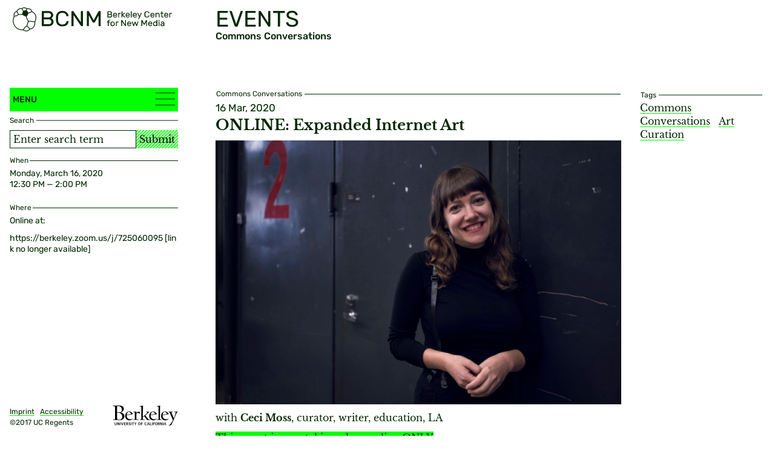

--- FILE ---
content_type: text/css
request_url: https://bcnm.berkeley.edu/styles/jquery.selectBoxIt.css
body_size: 1473
content:
/*
 * jquery.selectBoxIt.css 3.8.1
 * Author: @gregfranko
 */

/*
  Common CSS Properties
  ---------------------
  These properties will be applied to any themes that you use
*/

/* SelectBoxIt container */
.selectboxit-container {
  position: relative;
  display: inline-block;
  vertical-align: top;
}

/* Styles that apply to all SelectBoxIt elements */
.selectboxit-container * {
  font: 14px Helvetica, Arial;
  /* Prevents text selection */
  -webkit-touch-callout: none;
  -webkit-user-select: none;
  -khtml-user-select: none;
  -moz-user-select: -moz-none;
  -ms-user-select: none;
  -o-user-select: none;
  user-select: none;
  outline: none;
  white-space: nowrap;
}

/* Button */
.selectboxit-container .selectboxit {
  width: 220px; /* Width of the dropdown button */
  cursor: pointer;
  margin: 0;
  padding: 0;
  border-radius: 6px;
  overflow: hidden;
  display: block;
  position: relative;
}

/* Height and Vertical Alignment of Text */
.selectboxit-container span, .selectboxit-container .selectboxit-options a {
  height: 30px; /* Height of the drop down */
  line-height: 30px; /* Vertically positions the drop down text */
  display: block;
}

/* Focus pseudo selector */
.selectboxit-container .selectboxit:focus {
  outline: 0;
}

/* Disabled Mouse Interaction */
.selectboxit.selectboxit-disabled, .selectboxit-options .selectboxit-disabled {
  opacity: 0.65;
  filter: alpha(opacity=65);
  -webkit-box-shadow: none;
  -moz-box-shadow: none;
  box-shadow: none;
  cursor: default;
}

/* Button Text */
.selectboxit-text {
  text-indent: 5px;
  overflow: hidden;
  text-overflow: ellipsis;
  float: left;
}

.selectboxit .selectboxit-option-icon-container {
  margin-left: 5px;
}

/* Options List */
.selectboxit-container .selectboxit-options {
  -moz-box-sizing: border-box;
  box-sizing: border-box;
  min-width: 100%;  /* Minimum Width of the dropdown list box options */
  *width: 100%;
  margin: 0;
  padding: 0;
  list-style: none;
  position: absolute;
  overflow-x: hidden;
  overflow-y: auto;
  cursor: pointer;
  display: none;
  z-index: 9999999999999;
  border-radius: 6px;
  text-align: left;
  -webkit-box-shadow: none;
  -moz-box-shadow: none;
  box-shadow: none;
}

/* Individual options */
 .selectboxit-option .selectboxit-option-anchor{
  padding: 0 2px;
}

/* Individual Option Hover Action */
.selectboxit-option .selectboxit-option-anchor:hover {
  text-decoration: none;
}

/* Individual Option Optgroup Header */
.selectboxit-option, .selectboxit-optgroup-header {
  text-indent: 5px; /* Horizontal Positioning of the select box option text */
  margin: 0;
  list-style-type: none;
}

/* The first Drop Down option */
.selectboxit-option-first {
  border-top-right-radius: 6px;
  border-top-left-radius: 6px;
}

/* The first Drop Down option optgroup */
.selectboxit-optgroup-header + .selectboxit-option-first {
  border-top-right-radius: 0px;
  border-top-left-radius: 0px;
}

/* The last Drop Down option */
.selectboxit-option-last {
  border-bottom-right-radius: 6px;
  border-bottom-left-radius: 6px;
}

/* Drop Down optgroup headers */
.selectboxit-optgroup-header {
  font-weight: bold;
}

/* Drop Down optgroup header hover psuedo class */
.selectboxit-optgroup-header:hover {
  cursor: default;
}

/* Drop Down down arrow container */
.selectboxit-arrow-container {
  /* Positions the down arrow */
  width: 30px;
  position: absolute;
  right: 0;
}

/* Drop Down down arrow */
.selectboxit .selectboxit-arrow-container .selectboxit-arrow {
  /* Horizontally centers the down arrow */
  margin: 0 auto;
  position: absolute;
  top: 50%;
  right: 0;
  left: 0;
}

/* Drop Down down arrow for jQueryUI and jQuery Mobile */
.selectboxit .selectboxit-arrow-container .selectboxit-arrow.ui-icon {
  top: 30%;
}

/* Drop Down individual option icon positioning */
.selectboxit-option-icon-container {
  float: left;
}

.selectboxit-container .selectboxit-option-icon {
  margin: 0;
  padding: 0;
  vertical-align: middle;
}

/* Drop Down individual option icon positioning */
.selectboxit-option-icon-url {
  width: 18px;
  background-size: 18px 18px;
  background-repeat: no-repeat;
  height: 100%;
  background-position: center;
  float: left;
}

.selectboxit-rendering {
  display: inline-block !important;
  *display: inline !important;
  zoom: 1 !important;
  visibility: visible !important;
  position: absolute !important;
  top: -9999px !important;
  left: -9999px !important;
}

/* jQueryUI and jQuery Mobile compatability fix - Feel free to remove this style if you are not using jQuery Mobile */
.jqueryui .ui-icon {
  background-color: inherit;
}

/* Another jQueryUI and jQuery Mobile compatability fix - Feel free to remove this style if you are not using jQuery Mobile */
.jqueryui .ui-icon-triangle-1-s {
  background-position: -64px -16px;
}

/*
  Default Theme
  -------------
  Note: Feel free to remove all of the CSS underneath this line if you are not using the default theme
*/
.selectboxit-btn {
  background-color: #f5f5f5;
  background-image: -moz-linear-gradient(top, #ffffff, #e6e6e6);
  background-image: -webkit-gradient(linear, 0 0, 0 100%, from(#ffffff), to(#e6e6e6));
  background-image: -webkit-linear-gradient(top, #ffffff, #e6e6e6);
  background-image: -o-linear-gradient(top, #ffffff, #e6e6e6);
  background-image: linear-gradient(to bottom, #ffffff, #e6e6e6);
  background-repeat: repeat-x;
  border: 1px solid #cccccc;
  border-color: #e6e6e6 #e6e6e6 #bfbfbf;
  border-color: rgba(0, 0, 0, 0.1) rgba(0, 0, 0, 0.1) rgba(0, 0, 0, 0.25);
  border-bottom-color: #b3b3b3;
}

.selectboxit-btn.selectboxit-enabled:hover,
.selectboxit-btn.selectboxit-enabled:focus,
.selectboxit-btn.selectboxit-enabled:active {
  color: #333333;
  background-color: #e6e6e6;
}

.selectboxit-btn.selectboxit-enabled:hover,
.selectboxit-btn.selectboxit-enabled:focus {
  color: #333333;
  text-decoration: none;
  background-position: 0 -15px;
}

.selectboxit-default-arrow {
  width: 0;
  height: 0;
  border-top: 4px solid #000000;
  border-right: 4px solid transparent;
  border-left: 4px solid transparent;
}

.selectboxit-list {
  background-color: #ffffff;
  border: 1px solid #ccc;
  border: 1px solid rgba(0, 0, 0, 0.2);
  -webkit-box-shadow: 0 5px 10px rgba(0, 0, 0, 0.2);
  -moz-box-shadow: 0 5px 10px rgba(0, 0, 0, 0.2);
  box-shadow: 0 5px 10px rgba(0, 0, 0, 0.2);
}

.selectboxit-list .selectboxit-option-anchor {
  color: #333333;
}

.selectboxit-list > .selectboxit-focus > .selectboxit-option-anchor {
  color: #ffffff;
  background-color: #0081c2;
  background-image: -moz-linear-gradient(top, #0088cc, #0077b3);
  background-image: -webkit-gradient(linear, 0 0, 0 100%, from(#0088cc), to(#0077b3));
  background-image: -webkit-linear-gradient(top, #0088cc, #0077b3);
  background-image: -o-linear-gradient(top, #0088cc, #0077b3);
  background-image: linear-gradient(to bottom, #0088cc, #0077b3);
  background-repeat: repeat-x;
}

.selectboxit-list > .selectboxit-disabled > .selectboxit-option-anchor {
  color: #999999;
}

--- FILE ---
content_type: text/css
request_url: https://bcnm.berkeley.edu/styles/main.css?v=20250121055156
body_size: 6233
content:
html,body,div,span,applet,object,iframe,h1,h2,h3,h4,h5,h6,p,blockquote,pre,a,abbr,acronym,address,big,cite,code,del,dfn,em,img,ins,kbd,q,s,samp,small,strike,strong,sub,sup,tt,var,b,u,i,center,dl,dt,dd,ol,ul,li,fieldset,form,label,legend,table,caption,tbody,tfoot,thead,tr,th,td,article,aside,canvas,details,embed,figure,figcaption,footer,header,hgroup,menu,nav,output,ruby,section,summary,time,mark,audio,video{margin:0;padding:0;border:0;font-size:100%;font:inherit;vertical-align:baseline}article,aside,details,figcaption,figure,footer,header,hgroup,menu,nav,section{display:block}body{line-height:1}ol,ul{list-style:none}blockquote,q{quotes:none}blockquote:before,blockquote:after,q:before,q:after{content:'';content:none}table{border-collapse:collapse;border-spacing:0}@font-face{font-family:"Libre Baskerville";src:url("../webfonts/libre-baskerville-v14-latin-regular.woff2") format("woff");font-weight:normal;font-style:normal}@font-face{font-family:"Libre Baskerville";src:url("../webfonts/libre-baskerville-v14-latin-700.woff2") format("woff");font-weight:bold;font-style:normal}@font-face{font-family:"Rubik";src:url("../webfonts/rubik-v28-latin-regular.woff2") format("woff");font-weight:normal;font-style:normal}@font-face{font-family:"Rubik";src:url("../webfonts/rubik-v28-latin-500.woff2") format("woff");font-weight:500;font-style:normal}body,input{font:normal 16px/22px "Libre Baskerville",serif}img{display:block;width:100%;height:auto}a{text-decoration:none;color:#002800}html{-webkit-font-smoothing:antialiased;-moz-osx-font-smoothing:grayscale;overflow-y:scroll;word-wrap:break-word;-webkit-text-size-adjust:100%;box-sizing:border-box}*,*:before,*:after{box-sizing:inherit}body{position:relative;color:#002800}header{zoom:1;position:fixed;top:0;left:0;right:0;height:143px;overflow:hidden;z-index:100}header:before,header:after{content:"";display:table}header:after{clear:both}header>div{position:relative;z-index:1}em{font-style:italic}.clickable-block{cursor:pointer;-moz-user-select:-moz-none;-ms-user-select:none;-webkit-user-select:none;user-select:none}.wrap-header{zoom:1;background-color:#fff;width:100%;padding-left:16px;padding-right:16px;max-width:1332px;height:145px}.wrap-header:before,.wrap-header:after{content:"";display:table}.wrap-header:after{clear:both}strong{font-weight:bold}.teaser-border-now{border-color:lime}.teaser-border-now .teaser-details{background-color:lime}.background-now{background-color:lime}.background-white{position:relative;display:-webkit-flex;display:flex}.header-logo{width:28.02419%;float:left;margin-right:1.6129%;margin-right:0;max-width:278px}.header-logo-item{zoom:1;display:block;margin-left:5px;margin-right:10px;margin-top:12px;max-width:263px}.header-logo-item:before,.header-logo-item:after{content:"";display:table}.header-logo-item:after{clear:both}.header-logo-item-1{width:calc(100% - 224px);float:left}.header-logo-item-2{width:calc(100% - 48px);float:right;margin-top:6px}.header-links{font:500 14px/18px "Rubik",sans-serif;text-transform:uppercase;margin-top:15px;padding-left:31px}.header-links li+li{margin-top:2px}.header-link{padding-left:22px;position:relative}.header-link:before{content:"";position:absolute;top:0;background-image:url("../elements/icon_arrow_right.svg");background-size:contain;background-position:0px 3px;background-repeat:no-repeat;display:block;width:13px;height:13px}.header-columns,.header-page{zoom:1;margin-left:4.23387%;width:66.12903%;float:right;margin-right:0;margin-top:12px}.header-columns:before,.header-columns:after,.header-page:before,.header-page:after{content:"";display:table}.header-columns:after,.header-page:after{clear:both}.header-column{font:normal 37px/40px "Rubik",sans-serif;width:48.78049%;float:left;margin-right:2.43902%}.header-column+.header-column{width:48.78049%;float:right;margin-right:0}.header-page{height:124px;position:relative;padding-left:4px}.header-page-category{font:normal 37px/38px "Rubik",sans-serif;text-transform:uppercase}@media (max-width: 768px){.header-page-category{font-size:14px;line-height:18px;font-weight:bold}}.header-page-subcategory{font:500 16px/20px "Rubik",sans-serif}@media (max-width: 768px){.header-page-subcategory{font-size:14px;line-height:18px}}.header-jump-links{width:74.39024%;padding-right:10px;position:absolute;bottom:0;max-height:66px;overflow:hidden}.header-jump-links li{float:left;margin-right:13px}.header-jump-link{cursor:pointer;-moz-user-select:-moz-none;-ms-user-select:none;-webkit-user-select:none;user-select:none;background-image:-moz-linear-gradient(top, lime 1px, transparent 1px);background-image:-webkit-linear-gradient(top, lime 1px, transparent 1px);background-image:-o-linear-gradient(top, lime 1px, transparent 1px);background-image:-ms-linear-gradient(top, lime 1px, transparent 1px);background-image:linear-gradient(lime 1px, transparent 1px);background-size:1px 1px;background-repeat:repeat-x;background-position:0 100%}.screenreader-only{position:absolute;text-indent:-9999px}.warp-main{position:relative;z-index:2}main{zoom:1;position:relative;margin-top:143px;padding-right:16px;padding-left:16px;max-width:1332px;background-color:#fff}main:before,main:after{content:"";display:table}main:after{clear:both}.wrap-sidebar{width:28.02419%;float:left;margin-right:1.6129%;margin-right:0;position:relative;top:0;height:calc(100vh - 145px);max-width:278px;z-index:1}.sidebar-pin{position:fixed;top:145px;height:calc(100vh - 145px);width:278px}.sidebar{width:100%}.sidebar-bottom{font:normal 12px/14px "Rubik",sans-serif;width:100%;position:absolute;bottom:15px;left:0}.sidebar-bottom a{position:relative}.sidebar-bottom a:after{content:"";display:block;border-bottom:1px solid lime;position:absolute;left:0;right:0;bottom:0}.sidebar-bottom-logo{position:absolute !important;right:0;bottom:2px}.sidebar-bottom-logo:after{content:none !important}.sidebar-bottom-logo img{height:33px;width:auto}.sidebar-bottom-copyright{margin-top:4px}.sidebar-wrap-form{margin-top:6px}.main{margin-left:4.23387%;width:66.12903%;float:right;margin-right:0;position:relative;margin-bottom:50px;margin-top:2px;z-index:10}.main-hatching{position:fixed;display:block;height:36px;background-image:url("../elements/icon_hatching_2.svg");background-repeat:repeat;background-size:4px;opacity:.5;right:16px;top:145px;visibility:hidden;pointer-events:none;z-index:100}.is-scrolling .main .main-hatching,.is-scrolling.sidebar-infos .main-hatching{visibility:visible}.menu .main-hatching{margin-top:39px}.menu-is-scrolling .main-hatching{visibility:visible}.bottom-hatching{position:fixed;display:block;height:36px;background-image:url("../elements/icon_hatching_bottom.svg");background-repeat:repeat;background-size:4px;opacity:.5;right:16px;top:inherit !important;bottom:65px;background-position:bottom;visibility:visible;z-index:100}.disable-bottom-hatching .bottom-hatching{visibility:hidden}.is-bottom .bottom-hatching{visibility:hidden}.main-into{width:74.39024%;float:left;margin-right:2.43902%;font:normal 21px/27px "Libre Baskerville",serif}.main-into a{background-image:-moz-linear-gradient(top, lime 1px, transparent 1px);background-image:-webkit-linear-gradient(top, lime 1px, transparent 1px);background-image:-o-linear-gradient(top, lime 1px, transparent 1px);background-image:-ms-linear-gradient(top, lime 1px, transparent 1px);background-image:linear-gradient(lime 1px, transparent 1px);background-size:1px 1px;background-repeat:repeat-x;background-position:0 90%}.main-into p+p{margin-top:8px}.menu{font:500 14px/24px "Rubik",sans-serif;position:relative;z-index:105}.menu-button{cursor:pointer;-moz-user-select:-moz-none;-ms-user-select:none;-webkit-user-select:none;user-select:none;background-color:lime;display:block;text-transform:uppercase;padding:8px 5px 7px 5px;position:relative}.no-touch .menu-button:hover{color:#002800}.menu-button-borders{position:relative;float:right;width:32px;height:21px}.menu-button-borders div{height:1px;background-color:#002800}.menu-button-borders div+div{margin-top:9px}.menu-button-borders.on-mobile{position:absolute;top:14px;right:16px;z-index:1}.wrap-menu-scrolling{display:none;position:absolute;margin-left:-2px;margin-top:-2px;height:0;width:calc(100% + 4px);overflow:hidden}.menu-scrolling{position:absolute;width:calc(100% + 17px);height:calc(100vh - 184px);overflow:scroll;-webkit-overflow-scrolling:touch}.menu-items{margin-bottom:calc(100vh - 224px);padding:2px;width:calc(100% - 17px);width:calc(100%)}.menu-items>.menu-item{text-transform:uppercase}.menu-item{border-top:1px solid #fff}.menu-item a{display:block;position:relative;background-color:lime;padding:8px 5px 7px 5px}.menu-item a:focus-visible{z-index:1}.menu-item a:hover{color:#002800}.menu-item-holder,.menu-item-sub-holder{cursor:pointer;-moz-user-select:-moz-none;-ms-user-select:none;-webkit-user-select:none;user-select:none;background-color:lime;padding:8px 5px 7px 5px;text-transform:uppercase;position:relative}.menu-item-holder:after,.menu-item-sub-holder:after{content:"";-moz-transform:translateY(-50%);-ms-transform:translateY(-50%);-webkit-transform:translateY(-50%);transform:translateY(-50%);position:absolute;background-image:url("../elements/icon_arrow_right.svg");background-size:contain;background-position:0px 3px;background-repeat:no-repeat;display:block;right:15px;top:50%;width:13px;height:13px}.menu-item-holder.is-open:after,.menu-item-sub-holder.is-open:after{content:none}.menu-item-holder.is-open+.menu-items-submenu,.menu-item-sub-holder.is-open+.menu-items-submenu{display:block}.menu-items-submenu{display:none}.menu-items-submenu>.menu-item a{background-color:#80ff80;padding-left:15px}.menu-item-sub-holder{border-top:1px solid #fff;background-color:#80ff80;padding-left:15px}.menu-item-sub-holder.is-open+.menu-items-subsubmenu{display:block}.menu-items-subsubmenu{display:none}.menu-items-subsubmenu>.menu-item a{background-color:#b3ffb3;padding-left:30px}.menu-active .wrap-menu-scrolling{display:block;height:calc(100vh - 184px)}.menu-active .wrap-menu-scrolling.mobile-menu{display:none}.menu-active .menu-button-borders div{margin-top:2px !important}.menu-active .menu-button-borders div:nth-child(1){-moz-transform:rotate(45deg);-ms-transform:rotate(45deg);-webkit-transform:rotate(45deg);transform:rotate(45deg);top:9px;position:absolute;width:100%}.menu-active .menu-button-borders div:nth-child(2){-moz-transform:rotate(-45deg);-ms-transform:rotate(-45deg);-webkit-transform:rotate(-45deg);transform:rotate(-45deg);position:absolute;top:9px;width:100%}.menu-active .menu-button-borders div:nth-child(3){display:none}.teaser{display:block;border-width:1px;border-style:solid}.teaser.teaser-border-white{border-color:transparent;border-bottom-color:lime}.teaser.teaser-border-white .teaser-details{position:relative;padding-right:0}.teaser.teaser-border-white>div:last-child{margin-bottom:11px}.teaser+.teaser{margin-top:11px}.teaser+.teaser-border-now{margin-top:16px}.isotope-items .teaser{margin-bottom:11px}.isotope-items .teaser+.teaser{margin-top:0}.teaser-innner{display:block}.teaser-details{font:normal 12px/14px "Rubik",sans-serif;padding-left:5px;padding-right:5px}.teaser-details-date{font:normal 17px/21px "Rubik",sans-serif;margin-top:5px;margin-left:3px;margin-right:3px}.teaser-image{margin-left:3px;margin-right:3px;margin-top:3px}.wrap-teaser-image{position:relative;overflow:hidden}.wrap-teaser-image .lazyload{position:absolute;top:0;left:0;width:100%;height:100%}.teaser-title{font:bold 24px/28px "Libre Baskerville",serif;margin-left:3px;margin-right:3px;margin-top:5px;margin-bottom:2px}.teaser-image+.teaser-title{margin-top:9px}.with-image .teaser-image+.teaser-title{margin-top:12px}.with-image .teaser-title{font:bold 20px/24px "Libre Baskerville",serif}.teaser-text{font:normal 16px/22px "Libre Baskerville",serif;margin-bottom:3px;margin-left:3px;margin-right:3px}.teaser-image+.teaser-text{margin-top:12px}.teaser-title+.teaser-text{margin-top:8px}.read-more-button{font:normal 12px/14px "Rubik",sans-serif;background-image:-moz-linear-gradient(top, #002800 1px, transparent 1px);background-image:-webkit-linear-gradient(top, #002800 1px, transparent 1px);background-image:-o-linear-gradient(top, #002800 1px, transparent 1px);background-image:-ms-linear-gradient(top, #002800 1px, transparent 1px);background-image:linear-gradient(#002800 1px, transparent 1px);background-size:1px 1px;background-repeat:repeat-x;background-position:0 90%}.no-touch .teaser .read-more-button:hover{background-image:-moz-linear-gradient(top, lime 1px, transparent 1px);background-image:-webkit-linear-gradient(top, lime 1px, transparent 1px);background-image:-o-linear-gradient(top, lime 1px, transparent 1px);background-image:-ms-linear-gradient(top, lime 1px, transparent 1px);background-image:linear-gradient(lime 1px, transparent 1px);background-size:1px 1px;background-repeat:repeat-x;background-position:0 90%}.isotope-items .teaser{width:48.78049%;float:left}.item-gutter{width:1.6129%}.item-width{width:48.78049%}.wrap-column-items{zoom:1}.wrap-column-items:before,.wrap-column-items:after{content:"";display:table}.wrap-column-items:after{clear:both}.column-items{width:48.78049%;float:left;margin-right:2.43902%}.column-items+.column-items{width:48.78049%;float:right;margin-right:0}.sidebar-form-search,.sidebar-form-newsletter{display:flex;gap:8px;margin-top:8px}.sidebar-input{font:normal 16px/22px "Libre Baskerville",serif;width:100%;border:1px solid #002800;margin:0;padding:3px 5px 3px 5px;border-radius:0;-webkit-appearance:none}.sidebar-input:focus{outline:none}::-webkit-input-placeholder{color:#002800;opacity:1}:-moz-placeholder{color:#002800;opacity:1}::-moz-placeholder{color:#002800;opacity:1}:-ms-input-placeholder{color:#002800;opacity:1}.sidebar-button{font:normal 16px/22px "Libre Baskerville",serif;background-image:url("../elements/icon_hatching_gradient_green.svg");background-repeat:repeat-x;background-size:5px 58px;border:0;cursor:pointer;padding:0 5px;margin:0}.sidebar-donate{font:normal 16px/22px "Libre Baskerville",serif;display:block;margin-top:8px;padding:5px 5px 5px 5px;background-image:url("../elements/icon_hatching_gradient_green.svg");background-repeat:repeat-x;background-size:5px 58px}.sidebar-donate:hover{color:#002800}.article-details{position:relative}.background-white .article-details{padding-right:0;width:100%}.background-white .article-details span{padding-right:4px;background-color:#fff;position:relative;z-index:2}.background-white .article-details:after{content:"";position:absolute;border-bottom:1px solid #002800;width:100%;left:0;bottom:6px;z-index:0}.item-details{font:normal 12px/14px "Rubik",sans-serif;display:-webkit-flex;display:flex;position:relative}.item-details-text{white-space:nowrap;margin-right:4px;display:inline-block;padding:2px 0 1px 0}.teaser-event .item-details-text{position:relative;top:0}.item-details-date{font:normal 17px/21px "Rubik",sans-serif;display:inline-block;padding:2px 0 1px 0}.item-details-date+.item-details-text{padding-left:3px}.item-details-border{-moz-transform:translateY(50%);-ms-transform:translateY(50%);-webkit-transform:translateY(50%);transform:translateY(50%);border-top:1px solid #002800;width:100%;display:none}.teaser-border-white .item-details-border,.background-white .item-details-border{display:block}.sidebar-socialmedia{margin-top:13px}.sidebar-socialmedia-items{display:-webkit-flex;display:flex;margin-top:4px}.sidebar-socialmedia-item{cursor:pointer;-moz-user-select:-moz-none;-ms-user-select:none;-webkit-user-select:none;user-select:none;background-position:center;background-size:cover;width:100%}.sidebar-socialmedia-item a{display:block}.sidebar-socialmedia-item a:after{content:"";display:block;padding-bottom:100%}.socialmedia-facebook{background-image:url("../elements/icon_facebook.svg")}.socialmedia-twitter{background-image:url("../elements/icon_twitter.svg")}.socialmedia-google{background-image:url("../elements/icon_google.svg")}.socialmedia-youtube{background-image:url("../elements/icon_youtube.svg")}.socialmedia-flickr{background-image:url("../elements/icon_flickr.svg")}.socialmedia-instagram{background-image:url("../elements/icon_instagram.svg")}.socialmedia-spotify{background-image:url("../elements/icon_storify.svg")}.socialmedia-rss{background-image:url("../elements/icon_rss.svg")}.sidebar-archive-form{zoom:1;margin-top:12px}.sidebar-archive-form:before,.sidebar-archive-form:after{content:"";display:table}.sidebar-archive-form:after{clear:both}.sidebar-archive-item-month{width:39.56835%;float:left;margin-right:5.7554%}.sidebar-archive-item-year{width:24.46043%;float:left;margin-right:5.7554%}.sidebar-archive-item-button{cursor:pointer;-moz-user-select:-moz-none;-ms-user-select:none;-webkit-user-select:none;user-select:none;width:24.46043%;float:right;margin-right:0;font:normal 16px/22px "Libre Baskerville",serif;border:0;background-color:transparent;background-image:url("../elements/icon_hatching_gradient_green.svg");background-repeat:repeat-x;background-size:5px 58px;margin:0;padding:4px 5px 5px 5px}.sidebar-archive-item-button:focus{outline:none}.sidebar-archive-select{font:normal 16px/22px "Libre Baskerville",serif;width:100%}.selectboxit-container{width:100% !important}.selectboxit-container *{font:normal 16px/22px "Libre Baskerville",serif}.selectboxit-container .selectboxit-option-icon-container{margin-left:0}.selectboxit-container .selectboxit{border-radius:0;width:100% !important}.selectboxit-container .selectboxit-btn{border:0;background-color:inherit;background-image:none;border:1px solid;padding:3px 5px 2px 5px}.no-touch .selectboxit-container .selectboxit-btn:hover,.selectboxit-container .selectboxit-btn:focus{background-color:#fff}.selectboxit-container .selectboxit-options{width:100% !important;min-width:inherit !important;border-radius:0}.selectboxit-container .selectboxit-options .selectboxit-option-icon-container{display:none}.selectboxit-container .selectboxit-option .selectboxit-option-anchor{padding:0}.selectboxit-container .selectboxit-option.selectboxit-focus{background-color:#b3ffb3}.selectboxit-container .selectboxit-list{border:0;border-left:1px solid #002800;border-right:1px solid #002800;border-bottom:1px solid #002800;margin-top:-1px;box-shadow:none}.selectboxit-container .selectboxit-list .selectboxit-option-anchor{color:inherit}.selectboxit-container .selectboxit-option-icon{display:none}.selectboxit-container .selectboxit-option-first{border-radius:0}.selectboxit-container .selectboxit-text{text-indent:0}.selectboxit-arrow-container{width:14px}.selectboxit-default-arrow{border:0}.selectboxit-default-arrow:after{content:"";-moz-transform:rotate(90deg);-ms-transform:rotate(90deg);-webkit-transform:rotate(90deg);transform:rotate(90deg);background-image:url("../elements/icon_arrow_right.svg");background-repeat:no-repeat;background-size:100%;width:14px;height:14px;position:absolute;margin-top:0.1333em;right:0}.selectboxit-open .selectboxit-default-arrow:after{display:none}.selectboxit-list>.selectboxit-focus>.selectboxit-option-anchor{background-color:inherit;background-image:none;color:#002800}.selectboxit-option,.selectboxit-optgroup-header{text-indent:0;padding-top:1px;padding-bottom:2px;padding-left:5px;padding-right:5px}.selectboxit-container span,.selectboxit-container .selectboxit-options a{padding-top:2px;line-height:normal;height:auto;padding-bottom:2px}.article-filter-second{float:left;width:100%}.article-text+.article-filter-second{margin-top:2.357em}.article-filter-second .wrap-selectbox{width:33.334%}.is-selected .selectboxit{color:#002800}.sidebar-infos{margin-top:13px;overflow:hidden;position:relative}.sidebar-info{font:normal 14px/18px "Rubik",sans-serif}.sidebar-info+.sidebar-info{margin-top:16px}.sidebar-info:last-child{margin-bottom:25px}.sidebar-info a{position:relative}.sidebar-info a:after{content:"";display:block;border-bottom:1px solid lime;position:absolute;left:0;right:0;bottom:0}.sidebar-infos-scrolling{width:100%;height:100%;position:absolute;overflow-y:scroll;padding-right:17px;box-sizing:content-box;-webkit-overflow-scrolling:touch}.section-text{padding-left:4px;padding-right:4px}.article-event-date{font:normal 17px/21px "Rubik",sans-serif;display:block;margin-bottom:4px}.main-article{width:74.39024%;float:left;margin-right:2.43902%}.main-article.main-article-peoples{width:100%;float:right;margin-right:0}.main-article.main-article-peoples .section-text{width:74.39024%;float:left;margin-right:2.43902%}.text-style h1,.text-style h2{font:bold 24px/28px "Libre Baskerville",serif;max-width:580px}.text-style h1+p,.text-style h2+p{margin-top:7px}.text-style h1+.inline-image,.text-style h1+ul,.text-style h1+.inline-embed,.text-style h2+.inline-image,.text-style h2+ul,.text-style h2+.inline-embed{margin-top:11px}.text-style h1+h3,.text-style h2+h3{margin-top:9px}.text-style h3{font:bold 20px/24px "Libre Baskerville",serif}.text-style h3+h1{margin-top:16px}.text-style h4{font:normal 12px/14px "Rubik",sans-serif;position:relative;margin-top:9px}.text-style h4 span{background-color:#fff;position:relative;padding-right:2px;z-index:2}.text-style h4:after{content:"";position:absolute;border-bottom:1px solid #002800;width:100%;left:0;bottom:6px;z-index:0}.text-style h4+p,.text-style h4+.inline-embed,.text-style h4+h3{margin-top:6px}.text-style h4+h2{margin-top:16px}.text-style p+p,.text-style p+ul,.text-style p+.inline-image,.text-style p+h3,.text-style p+.inline-embed{margin-top:11px}.text-style p+h4{margin-top:31px}.text-style p+h2{margin-top:16px}.text-style a{background-image:-moz-linear-gradient(top, lime 1px, transparent 1px);background-image:-webkit-linear-gradient(top, lime 1px, transparent 1px);background-image:-o-linear-gradient(top, lime 1px, transparent 1px);background-image:-ms-linear-gradient(top, lime 1px, transparent 1px);background-image:linear-gradient(lime 1px, transparent 1px);background-size:1px 1px;background-repeat:repeat-x;background-position:0 100%}.text-style ul+ul,.text-style ul+p,.text-style ul+p,.text-style ul+h3,.text-style ul+h4{margin-top:11px}.text-style ul+h2{margin-top:16px}.text-style li{text-indent:-18px;margin-left:18px}.text-style li:before{content:"—"}.text-style li+li{margin-top:11px}.text-style .inline-image+p,.text-style .inline-image+ul,.text-style .inline-image+.inline-image,.text-style .inline-image+.inline-embed,.text-style .inline-embed+p,.text-style .inline-embed+ul,.text-style .inline-embed+.inline-image,.text-style .inline-embed+.inline-embed{margin-top:11px}.text-style .inline-image+h2,.text-style .inline-image+h3,.text-style .inline-image+h4,.text-style .inline-embed+h2,.text-style .inline-embed+h3,.text-style .inline-embed+h4{margin-top:16px}.text-style .highlight{background-color:lime}.sidebar-info-text h2{font:normal 12px/14px "Rubik",sans-serif;position:relative}.sidebar-info-text h2 span{background-color:#fff;position:relative;padding-right:2px;z-index:2}.sidebar-info-text h2:after{content:"";position:absolute;border-bottom:1px solid #002800;width:100%;left:0;bottom:6px;z-index:0}.sidebar-info-text h2+p{margin-top:6px}.sidebar-info-text p+p,.sidebar-info-text p+ul{margin-top:11px}.sidebar-info-text p+h2{margin-top:22px}.inline-embed{position:relative;padding-bottom:66.882%}.inline-embed iframe,.inline-embed .ricoh-theta-spherical-image{position:absolute;top:0;left:0;width:100% !important;height:100% !important}.inline-image{font:normal 14px/18px "Rubik",sans-serif}.inline-image img{width:100%;height:auto}.wrap-inline-image-single{position:relative}.wrap-inline-image-single.inline-image-portrait img{width:auto;height:100%}.wrap-inline-image-single.inline-image-bounding:after{content:"";display:block;padding-bottom:66.6666%}.wrap-inline-image-single.inline-image-bounding img{position:absolute;top:0;left:0;width:auto;height:100%}.inline-image-caption{margin-top:5px}.section-details{font:normal 12px/14px "Rubik",sans-serif;padding:3px 5px 2px 5px}.section-details+.section-text{margin-top:13px}.section-details+.section-text.section-text-event{margin-top:4px}.main-article-section+.main-article-section{margin-top:12px}.marginal-column{width:23.17073%;float:right;margin-right:0}.marginal-tags{padding-left:4px;padding-right:4px}.marginal-tags .marginal-tag{background-image:-moz-linear-gradient(top, lime 1px, transparent 1px);background-image:-webkit-linear-gradient(top, lime 1px, transparent 1px);background-image:-o-linear-gradient(top, lime 1px, transparent 1px);background-image:-ms-linear-gradient(top, lime 1px, transparent 1px);background-image:linear-gradient(lime 1px, transparent 1px);background-size:1px 1px;background-repeat:repeat-x;background-position:0 100%;margin-right:10px}.people-list{zoom:1;-moz-column-count:2;-webkit-column-count:2;column-count:2;clear:left;float:left;width:100%;margin-top:13px;padding-left:4px;padding-right:4px}.people-list:before,.people-list:after{content:"";display:table}.people-list:after{clear:both}.main-hatching+.people-list{margin-top:0}.people-item-image{width:23.17073%;float:left;margin-right:2.43902%;position:relative}.people-item-image:after{content:"";padding-bottom:100%;display:block}.people-item-image img{position:absolute;top:0;left:0;width:100%;height:auto}.people-item-image.with-placeholder{font:normal 26px/26px "Rubik",sans-serif;background-color:#bfc9bf;color:#fff}.placeholder-initials{-moz-transform:translate(-50%, -50%);-ms-transform:translate(-50%, -50%);-webkit-transform:translate(-50%, -50%);transform:translate(-50%, -50%);position:absolute;left:50%;top:50%}.people-item-text{width:74.39024%;float:right;margin-right:0}.people-list-title{font:bold 24px/28px "Libre Baskerville",serif}.people-char{font:500 16px/20px "Rubik",sans-serif;color:lime}.people-item{zoom:1}.people-item:before,.people-item:after{content:"";display:table}.people-item:after{clear:both}.people-item+.people-item{margin-top:8px}.people-item.people-item-char{margin-top:10px}.people-item a{font:normal 12px/14px "Rubik",sans-serif;position:relative}.people-item a:after{content:"";display:block;border-bottom:1px solid lime;position:absolute;left:0;right:0;bottom:0}.people-item-text-name{font-weight:bold}.load-more-button{font:normal 12px/14px "Rubik",sans-serif;margin-top:40px;text-align:center;width:100%;float:left;width:100%;clear:both;position:relative}.load-more-button a{background-image:-moz-linear-gradient(top, #002800 1px, transparent 1px);background-image:-webkit-linear-gradient(top, #002800 1px, transparent 1px);background-image:-o-linear-gradient(top, #002800 1px, transparent 1px);background-image:-ms-linear-gradient(top, #002800 1px, transparent 1px);background-image:linear-gradient(#002800 1px, transparent 1px);background-size:1px 1px;background-repeat:repeat-x;background-position:0 100%;visibility:hidden}.wrap-people-list{clear:left;float:left;width:100%}.wrap-people-list+.wrap-people-list{margin-top:24px}#spinner{display:none;border-top:5px solid #002800;border-right:5px solid transparent;border-bottom:5px solid transparent;border-left:5px solid #002800;border-radius:1000px;height:40px;left:50%;margin-left:-20px;margin-top:-20px;position:absolute;top:50%;width:40px;z-index:1;-moz-animation:spin 0.6s infinite linear;-webkit-animation:spin 0.6s infinite linear;animation:spin 0.6s infinite linear}.js-infinity-loading #spinner{display:block}@keyframes spin{from{-webkit-transform:rotate(0deg);-moz-transform:rotate(0deg);-o-transform:rotate(0deg);-ms-transform:rotate(0deg);transform:rotate(0deg)}to{-webkit-transform:rotate(359deg);-moz-transform:rotate(359deg);-o-transform:rotate(359deg);-ms-transform:rotate(359deg);transform:rotate(359deg)}}@-moz-keyframes spin{from{-moz-transform:rotate(0deg);transform:rotate(0deg)}to{-moz-transform:rotate(359deg);transform:rotate(359deg)}}@-webkit-keyframes spin{from{-webkit-transform:rotate(0deg);transform:rotate(0deg)}to{-webkit-transform:rotate(359deg);transform:rotate(359deg)}}@-ms-keyframes spin{from{-ms-transform:rotate(0deg);transform:rotate(0deg)}to{-ms-transform:rotate(359deg);transform:rotate(359deg)}}@-o-keyframes spin{from{-o-transform:rotate(0deg);transform:rotate(0deg)}to{-o-transform:rotate(359deg);transform:rotate(359deg)}}.layer{-moz-transition:top 2500ms ease,opacity 2500ms ease;-o-transition:top 2500ms ease,opacity 2500ms ease;-webkit-transition:top 2500ms ease,opacity 2500ms ease;transition:top 2500ms ease,opacity 2500ms ease;background-image:url("../elements/background_1.svg");background-size:cover;position:fixed;top:0;left:0;opacity:1;width:100%;height:100vh;z-index:1}.layer.fade-out{top:-100vh;opacity:0}header .layer{position:absolute}.layer-active header{background-color:#fff}.layer-active header .wrap-header{background-color:transparent}.slideshow{position:relative;padding-bottom:62.5%;overflow:hidden}.no-touch .slideshow:hover .slideshow-navigation-arrow,.no-touch .slideshow:hover .slideshow-lightbox{visibility:visible}.slide{position:absolute;top:0;left:0;height:100%;width:100%}.slide.slide-portrait{-moz-transform:translateX(-50%);-ms-transform:translateX(-50%);-webkit-transform:translateX(-50%);transform:translateX(-50%);height:100%;width:auto;left:50% !important}.slide:slide-landscape{width:100%;height:auto}.slideshow-info{margin-top:6px;position:relative;min-height:18px}.slideshow-info-counter{font-weight:500;position:absolute;left:0;top:0}.slideshow-info-counter{padding-right:20px}.slideshow-info-caption{margin-left:50px}.slideshow-navigation-arrow{cursor:pointer;-moz-user-select:-moz-none;-ms-user-select:none;-webkit-user-select:none;user-select:none;position:absolute;top:0;height:100%;width:33.34%;visibility:hidden;z-index:10}.slideshow-navigation-arrow:after{content:"";-moz-transform:translateY(-50%);-ms-transform:translateY(-50%);-webkit-transform:translateY(-50%);transform:translateY(-50%);background-repeat:no-repeat;background-size:cover;width:22px;height:22px;position:absolute;top:50%}.slideshow-navigation-arrow-prev{left:0}.slideshow-navigation-arrow-prev:after{content:"";background-image:url("../elements/BCNM-Slideshow-Fullscreen-Previous.svg");left:16px}.slideshow-navigation-arrow-next{right:0}.slideshow-navigation-arrow-next:after{content:"";background-image:url("../elements/BCNM-Slideshow-Fullscreen-Next.svg");right:16px}.slideshow-lightbox{cursor:pointer;-moz-user-select:-moz-none;-ms-user-select:none;-webkit-user-select:none;user-select:none;background-image:url("../elements/BCNM-Slideshow-Fullscreen-Open.svg");background-repeat:no-repeat;background-size:cover;right:16px;width:22px;height:22px;position:absolute;bottom:16px;visibility:hidden;z-index:20}.no-touch .slideshow-lightbox:hover{background-image:url("../elements/BCNM-Slideshow-Fullscreen-Hover.svg")}.fancybox-bg{background-color:transparent;background-image:url("../elements/BCNM-Hatching-Slideshow.svg");background-repeat:repeat;background-size:1920px}.fancybox-infobar{float:right;margin-right:16px}.fancybox-container--ready .fancybox-bg{opacity:1 !important}.fancybox-controls{top:initial;bottom:0;padding-bottom:11px}.fancybox-button:after,.fancybox-button:before{content:none}.fancybox-button{background-color:transparent !important;background-repeat:no-repeat;background-size:cover;width:22px;height:22px;top:50%}.fancybox-button--left{background-image:url("../elements/BCNM-Slideshow-Fullscreen-Previous.svg")}.fancybox-button--left:hover{background-image:url("../elements/BCNM-Slideshow-Fullscreen-Previous.svg")}.fancybox-button--right{background-image:url("../elements/BCNM-Slideshow-Fullscreen-Next.svg")}.fancybox-button--right:hover{background-image:url("../elements/BCNM-Slideshow-Fullscreen-Next.svg")}.fancybox-infobar__body{font:500 14px/18px "Rubik",sans-serif;background-color:transparent !important;color:#002800;position:relative;top:-6px;width:55px}.fancybox-buttons{position:relative;display:inline-block !important;margin-left:16px}.fancybox-button--close{background-image:url("../elements/BCNM-Slideshow-Fullscreen-Close.svg")}.fancybox-button--close:hover{background-image:url("../elements/BCNM-Slideshow-Fullscreen-Close-hover.svg")}.article-buttons{font:normal 12px/14px "Rubik",sans-serif;zoom:1;background-color:lime;height:19px;padding:3px 5px 1px 5px;margin-top:27px}.article-buttons:before,.article-buttons:after{content:"";display:table}.article-buttons:after{clear:both}.no-touch .article-buttons a:hover{color:#002800}.article-button-prev{float:left}.article-button-prev:before{content:"";background-image:url("../elements/icon_arrow_left.svg");background-size:cover;width:9px;height:6px;position:relative;top:-1px;display:inline-block;margin-right:2px}.article-button-next{float:right}.article-button-next:after{content:"";background-image:url("../elements/icon_arrow_right.svg");background-size:cover;width:9px;height:6px;position:relative;top:-1px;display:inline-block;margin-left:2px}.skip-links{display:flex;justify-content:center;position:fixed;top:0;left:0;width:100%;z-index:9999}.skip-link{font:normal 16px/22px "Libre Baskerville",serif;background-color:#002800;color:#fff;position:absolute;pointer-events:none;padding:0.55rem 0.85rem 0.45rem;opacity:0}.skip-link:focus{opacity:1}.accessibility-active .sidebar-archive-select{display:block !important;height:31px}.accessibility-active .selectboxit-container{display:none}.on-mobile,#mc-embedded-subscribe,.item-details-mobile{display:none}#bp{width:1px}@media (min-width: 1024px){.main,.header-page,.header-columns{width:calc(100% - 336px);margin-left:42px}}@media (max-width: 768px){.header-columns,.sidebar-news,.menu,.on-desktop,.layer{display:none}#bp{width:2px}.on-mobile{display:block}.item-details-mobile{display:flex;margin-bottom:11px}header,.wrap-header{height:auto}header{overflow:visible}.header-page-category{font:500 16px/20px "Rubik",sans-serif}}@media (max-width: 768px) and (max-width: 768px){.header-page-category{font-size:14px;line-height:18px}}@media (max-width: 768px){.header-logo{width:100%;padding-bottom:6px}.header-logo-item{width:74.59677%;float:left;margin-right:1.6129%;max-width:214px;margin-left:0;margin-right:0;margin-top:10px}.header-links{width:100%;float:left;clear:both;padding-left:14px;margin-top:1px;margin-bottom:16px}main{display:-webkit-flex;display:flex;-webkit-flex-direction:column-reverse;flex-direction:column-reverse;margin-top:46px}.wrap-sidebar,.sidebar-bottom{position:relative;height:auto;top:0;left:0;width:100%;padding-left:0;padding-right:0}.wrap-sidebar{max-width:inherit}.sidebar-bottom{margin-top:11px;margin-right:0;margin-bottom:8px}.sidebar-pin{width:100% !important;position:relative;top:0;height:auto;max-width:inherit;left:0px !important}.sidebar{display:-webkit-flex;display:flex;-webkit-flex-direction:column;flex-direction:column;width:100%}.sidebar .menu,.sidebar .sidebar-socialmedia,.sidebar .sidebar-donate{-webkit-order:1;order:1}.sidebar .sidebar-archive{-webkit-order:2;order:2}.main{margin-left:0;width:100%;margin-bottom:24px}.column-items{width:100%;margin-right:0}.column-items+.column-items{width:100%;margin-top:12px}.main-into,.main-article,.marginal-column{width:100%;margin-right:0}.header-page{width:100%;margin-left:0;height:auto;padding-left:39px;margin-top:0;padding-bottom:10px}.header-jump-links{zoom:1;font:normal 14px/20px "Libre Baskerville",serif;position:relative;padding-left:39px;padding-bottom:10px;overflow:auto;max-height:inherit}.header-jump-links:before,.header-jump-links:after{content:"";display:table}.header-jump-links:after{clear:both}main .header-jump-links{display:block}.marginal-column{margin-top:20px}.mobile-menu{font:500 14px/24px "Rubik",sans-serif;display:none;top:46px;width:calc(100% - 32px);left:16px}.menu-active .mobile-menu{display:block !important}.mobile-menu,.menu-scrolling{height:calc(100vh - 46px)}.menu-scrolling{width:100%}.menu-items{margin-bottom:calc(100vh - 86px)}.people-list{-moz-column-count:1;-webkit-column-count:1;column-count:1}.isotope-items .teaser{width:100%;float:left}.sidebar-infos{height:auto !important;overflow:auto}.sidebar-infos .js-hatching{display:none}.sidebar-infos-scrolling{position:relative;overflow:auto}.load-more-button{margin-top:9px}.load-more-button a{visibility:visible}.columns-invert{-webkit-flex-direction:column-reverse;flex-direction:column-reverse;display:flex}.columns-invert .column-items:nth-child(1){margin-top:11px}.columns-invert .column-items:nth-child(2) .teaser:last-child{border-bottom:0}.header-logo-item-1{width:calc(100% - 177px)}.header-logo-item-2{margin-left:8px;margin-top:4px;float:left}.wrap-column-items{width:100%}}


--- FILE ---
content_type: text/javascript
request_url: https://bcnm.berkeley.edu/scripts/jquery.selectBoxIt.min.js
body_size: 6468
content:
(function(c){c(window.jQuery,window,document)})(function(c,q,x,y){c.widget("selectBox.selectBoxIt",{VERSION:"3.8.1",options:{showEffect:"none",showEffectOptions:{},showEffectSpeed:"medium",hideEffect:"none",hideEffectOptions:{},hideEffectSpeed:"medium",showFirstOption:!0,defaultText:"",defaultIcon:"",downArrowIcon:"",theme:"default",keydownOpen:!0,isMobile:function(){return/iPhone|iPod|iPad|Silk|Android|BlackBerry|Opera Mini|IEMobile/.test(navigator.userAgent||navigator.vendor||q.opera)},"native":!1,
aggressiveChange:!1,selectWhenHidden:!0,viewport:c(q),similarSearch:!1,copyAttributes:["title","rel"],copyClasses:"button",nativeMousedown:!1,customShowHideEvent:!1,autoWidth:!0,html:!0,populate:"",dynamicPositioning:!0,hideCurrent:!1},getThemes:function(){var a=c(this.element).attr("data-theme")||"c";return{bootstrap:{focus:"active",hover:"",enabled:"enabled",disabled:"disabled",arrow:"caret",button:"btn",list:"dropdown-menu",container:"bootstrap",open:"open"},jqueryui:{focus:"ui-state-focus",hover:"ui-state-hover",
enabled:"ui-state-enabled",disabled:"ui-state-disabled",arrow:"ui-icon ui-icon-triangle-1-s",button:"ui-widget ui-state-default",list:"ui-widget ui-widget-content",container:"jqueryui",open:"selectboxit-open"},jquerymobile:{focus:"ui-btn-down-"+a,hover:"ui-btn-hover-"+a,enabled:"ui-enabled",disabled:"ui-disabled",arrow:"ui-icon ui-icon-arrow-d ui-icon-shadow",button:"ui-btn ui-btn-icon-right ui-btn-corner-all ui-shadow ui-btn-up-"+a,list:"ui-btn ui-btn-icon-right ui-btn-corner-all ui-shadow ui-btn-up-"+
a,container:"jquerymobile",open:"selectboxit-open"},"default":{focus:"selectboxit-focus",hover:"selectboxit-hover",enabled:"selectboxit-enabled",disabled:"selectboxit-disabled",arrow:"selectboxit-default-arrow",button:"selectboxit-btn",list:"selectboxit-list",container:"selectboxit-container",open:"selectboxit-open"}}},isDeferred:function(a){return c.isPlainObject(a)&&a.promise&&a.done},_create:function(a){var b=this.options.populate,d=this.options.theme;if(this.element.is("select"))return this.widgetProto=
c.Widget.prototype,this.originalElem=this.element[0],this.selectBox=this.element,this.options.populate&&this.add&&!a&&this.add(b),this.selectItems=this.element.find("option"),this.firstSelectItem=this.selectItems.slice(0,1),this.documentHeight=c(x).height(),this.theme=c.isPlainObject(d)?c.extend({},this.getThemes()["default"],d):this.getThemes()[d]?this.getThemes()[d]:this.getThemes()["default"],this.currentFocus=0,this.blur=!0,this.textArray=[],this.currentIndex=0,this.currentText="",this.flipped=
!1,a||(this.selectBoxStyles=this.selectBox.attr("style")),this._createDropdownButton()._createUnorderedList()._copyAttributes()._replaceSelectBox()._addClasses(this.theme)._eventHandlers(),this.originalElem.disabled&&this.disable&&this.disable(),this._ariaAccessibility&&this._ariaAccessibility(),this.isMobile=this.options.isMobile(),this._mobile&&this._mobile(),this.options["native"]&&this._applyNativeSelect(),this.triggerEvent("create"),this},_createDropdownButton:function(){var a=this.originalElemId=
this.originalElem.id||"",b=this.originalElemValue=this.originalElem.value||"",d=this.originalElemName=this.originalElem.name||"",f=this.options.copyClasses,h=this.selectBox.attr("class")||"";this.dropdownText=c("<span/>",{id:a&&a+"SelectBoxItText","class":"selectboxit-text",unselectable:"on",text:this.firstSelectItem.text()}).attr("data-val",b);this.dropdownImageContainer=c("<span/>",{"class":"selectboxit-option-icon-container"});this.dropdownImage=c("<i/>",{id:a&&a+"SelectBoxItDefaultIcon","class":"selectboxit-default-icon",
unselectable:"on"});this.dropdown=c("<span/>",{id:a&&a+"SelectBoxIt","class":"selectboxit "+("button"===f?h:"")+" "+(this.selectBox.prop("disabled")?this.theme.disabled:this.theme.enabled),name:d,tabindex:this.selectBox.attr("tabindex")||"0",unselectable:"on"}).append(this.dropdownImageContainer.append(this.dropdownImage)).append(this.dropdownText);this.dropdownContainer=c("<span/>",{id:a&&a+"SelectBoxItContainer","class":"selectboxit-container "+this.theme.container+" "+("container"===f?h:"")}).append(this.dropdown);
return this},_createUnorderedList:function(){var a=this,b,d,f,h,g,e,k,l="",p=a.originalElemId||"",p=c("<ul/>",{id:p&&p+"SelectBoxItOptions","class":"selectboxit-options",tabindex:-1}),v,w,u,r,m,t;a.options.showFirstOption||(a.selectItems.first().attr("disabled","disabled"),a.selectItems=a.selectBox.find("option").slice(1));a.selectItems.each(function(p){m=c(this);f=d="";b=m.prop("disabled");h=m.attr("data-icon")||"";e=(g=m.attr("data-iconurl")||"")?"selectboxit-option-icon-url":"";k=g?"style=\"background-image:url('"+
g+"');\"":"";v=m.attr("data-selectedtext");r=(w=m.attr("data-text"))?w:m.text();t=m.parent();t.is("optgroup")&&(d="selectboxit-optgroup-option",0===m.index()&&(f='<span class="selectboxit-optgroup-header '+t.first().attr("class")+'"data-disabled="true">'+t.first().attr("label")+"</span>"));m.attr("value",this.value);l+=f+'<li data-id="'+p+'" data-val="'+this.value+'" data-disabled="'+b+'" class="'+d+" selectboxit-option "+(c(this).attr("class")||"")+'"><a class="selectboxit-option-anchor"><span class="selectboxit-option-icon-container"><i class="selectboxit-option-icon '+
h+" "+(e||a.theme.container)+'"'+k+"></i></span>"+(a.options.html?r:a.htmlEscape(r))+"</a></li>";u=m.attr("data-search");a.textArray[p]=b?"":u?u:r;this.selected&&(a._setText(a.dropdownText,v||r),a.currentFocus=p)});if(a.options.defaultText||a.selectBox.attr("data-text")){var q=a.options.defaultText||a.selectBox.attr("data-text");a._setText(a.dropdownText,q);a.options.defaultText=q}p.append(l);a.list=p;a.dropdownContainer.append(a.list);a.listItems=a.list.children("li");a.listAnchors=a.list.find("a");
a.listItems.first().addClass("selectboxit-option-first");a.listItems.last().addClass("selectboxit-option-last");a.list.find("li[data-disabled='true']").not(".optgroupHeader").addClass(a.theme.disabled);a.dropdownImage.addClass(a.selectBox.attr("data-icon")||a.options.defaultIcon||a.listItems.eq(a.currentFocus).find("i").attr("class"));a.dropdownImage.attr("style",a.listItems.eq(a.currentFocus).find("i").attr("style"));return a},_replaceSelectBox:function(){var a=this.originalElem.id||"",b=this.selectBox.attr("data-size"),
b=this.listSize=b===y?"auto":"0"===b?"auto":+b,d;this.selectBox.css("display","none").after(this.dropdownContainer);this.dropdownContainer.appendTo("body").addClass("selectboxit-rendering");this.dropdown.height();this.downArrow=c("<i/>",{id:a&&a+"SelectBoxItArrow","class":"selectboxit-arrow",unselectable:"on"});this.downArrowContainer=c("<span/>",{id:a&&a+"SelectBoxItArrowContainer","class":"selectboxit-arrow-container",unselectable:"on"}).append(this.downArrow);this.dropdown.append(this.downArrowContainer);
this.listItems.removeClass("selectboxit-selected").eq(this.currentFocus).addClass("selectboxit-selected");a=this.downArrowContainer.outerWidth(!0);d=this.dropdownImage.outerWidth(!0);this.options.autoWidth&&(this.dropdown.css({width:"auto"}).css({width:this.list.outerWidth(!0)+a+d}),this.list.css({"min-width":this.dropdown.width()}));this.dropdownText.css({"max-width":this.dropdownContainer.outerWidth(!0)-(a+d)});this.selectBox.after(this.dropdownContainer);this.dropdownContainer.removeClass("selectboxit-rendering");
"number"===c.type(b)&&(this.maxHeight=this.listAnchors.outerHeight(!0)*b);return this},_scrollToView:function(a){var b=this.listItems.eq(this.currentFocus),d=this.list.scrollTop(),f=b.height(),b=b.position().top,c=Math.abs(b),g=this.list.height();"search"===a?g-b<f?this.list.scrollTop(d+(b-(g-f))):-1>b&&this.list.scrollTop(b-f):"up"===a?-1>b&&this.list.scrollTop(d-c):"down"===a&&g-b<f&&this.list.scrollTop(d+(c-g+f));return this},_callbackSupport:function(a){c.isFunction(a)&&a.call(this,this.dropdown);
return this},_setText:function(a,b){this.options.html?a.html(b):a.text(b);return this},open:function(a){var b=this,d=b.options.showEffect,c=b.options.showEffectSpeed,h=b.options.showEffectOptions,g=b.options["native"],e=b.isMobile;if(!b.listItems.length||b.dropdown.hasClass(b.theme.disabled))return b;if(!g&&!e&&!this.list.is(":visible")){b.triggerEvent("open");b._dynamicPositioning&&b.options.dynamicPositioning&&b._dynamicPositioning();if("none"===d)b.list.show();else if("show"===d||"slideDown"===
d||"fadeIn"===d)b.list[d](c);else b.list.show(d,h,c);b.list.promise().done(function(){b._scrollToView("search");b.triggerEvent("opened")})}b._callbackSupport(a);return b},close:function(a){var b=this,d=b.options.hideEffect,c=b.options.hideEffectSpeed,h=b.options.hideEffectOptions,g=b.isMobile;if(!b.options["native"]&&!g&&b.list.is(":visible")){b.triggerEvent("close");if("none"===d)b.list.hide();else if("hide"===d||"slideUp"===d||"fadeOut"===d)b.list[d](c);else b.list.hide(d,h,c);b.list.promise().done(function(){b.triggerEvent("closed")})}b._callbackSupport(a);
return b},toggle:function(){var a=this.list.is(":visible");a?this.close():a||this.open()},_keyMappings:{38:"up",40:"down",13:"enter",8:"backspace",9:"tab",32:"space",27:"esc"},_keydownMethods:function(){var a=this,b=a.list.is(":visible")||!a.options.keydownOpen;return{down:function(){a.moveDown&&b&&a.moveDown()},up:function(){a.moveUp&&b&&a.moveUp()},enter:function(){var b=a.listItems.eq(a.currentFocus);a._update(b);"true"!==b.attr("data-preventclose")&&a.close();a.triggerEvent("enter")},tab:function(){a.triggerEvent("tab-blur");
a.close()},backspace:function(){a.triggerEvent("backspace")},esc:function(){a.close()}}},_eventHandlers:function(){var a=this,b=a.options.nativeMousedown,d=a.options.customShowHideEvent,f,h,g=a.focusClass,e=a.hoverClass,k=a.openClass;this.dropdown.on({"click.selectBoxIt":function(){a.dropdown.trigger("focus",!0);a.originalElem.disabled||(a.triggerEvent("click"),b||d||a.toggle())},"mousedown.selectBoxIt":function(){c(this).data("mdown",!0);a.triggerEvent("mousedown");b&&!d&&a.toggle()},"mouseup.selectBoxIt":function(){a.triggerEvent("mouseup")},
"blur.selectBoxIt":function(){a.blur&&(a.triggerEvent("blur"),a.close(),c(this).removeClass(g))},"focus.selectBoxIt":function(b,d){var f=c(this).data("mdown");c(this).removeData("mdown");f||d||setTimeout(function(){a.triggerEvent("tab-focus")},0);d||(c(this).hasClass(a.theme.disabled)||c(this).addClass(g),a.triggerEvent("focus"))},"keydown.selectBoxIt":function(b){var d=a._keyMappings[b.keyCode],c=a._keydownMethods()[d];c&&(c(),!a.options.keydownOpen||"up"!==d&&"down"!==d||a.open());c&&"tab"!==d&&
b.preventDefault()},"keypress.selectBoxIt":function(b){var d=a._keyMappings[b.charCode||b.keyCode],c=String.fromCharCode(b.charCode||b.keyCode);a.search&&(!d||d&&"space"===d)&&a.search(c,!0,!0);"space"===d&&b.preventDefault()},"mouseenter.selectBoxIt":function(){a.triggerEvent("mouseenter")},"mouseleave.selectBoxIt":function(){a.triggerEvent("mouseleave")}});a.list.on({"mouseover.selectBoxIt":function(){a.blur=!1},"mouseout.selectBoxIt":function(){a.blur=!0},"focusin.selectBoxIt":function(){a.dropdown.trigger("focus",
!0)}});a.list.on({"mousedown.selectBoxIt":function(){a._update(c(this));a.triggerEvent("option-click");"false"===c(this).attr("data-disabled")&&"true"!==c(this).attr("data-preventclose")&&a.close();setTimeout(function(){a.dropdown.trigger("focus",!0)},0)},"focusin.selectBoxIt":function(){a.listItems.not(c(this)).removeAttr("data-active");c(this).attr("data-active","");var b=a.list.is(":hidden");(a.options.searchWhenHidden&&b||a.options.aggressiveChange||b&&a.options.selectWhenHidden)&&a._update(c(this));
c(this).addClass(g)},"mouseup.selectBoxIt":function(){b&&!d&&(a._update(c(this)),a.triggerEvent("option-mouseup"),"false"===c(this).attr("data-disabled")&&"true"!==c(this).attr("data-preventclose")&&a.close())},"mouseenter.selectBoxIt":function(){"false"===c(this).attr("data-disabled")&&(a.listItems.removeAttr("data-active"),c(this).addClass(g).attr("data-active",""),a.listItems.not(c(this)).removeClass(g),c(this).addClass(g),a.currentFocus=+c(this).attr("data-id"))},"mouseleave.selectBoxIt":function(){"false"===
c(this).attr("data-disabled")&&(a.listItems.not(c(this)).removeClass(g).removeAttr("data-active"),c(this).addClass(g),a.currentFocus=+c(this).attr("data-id"))},"blur.selectBoxIt":function(){c(this).removeClass(g)}},".selectboxit-option");a.list.on({"click.selectBoxIt":function(a){a.preventDefault()}},"a");a.selectBox.on({"change.selectBoxIt, internal-change.selectBoxIt":function(b,d){var c,g;d||(c=a.list.find('li[data-val="'+a.originalElem.value+'"]'),c.length&&(a.listItems.eq(a.currentFocus).removeClass(a.focusClass),
a.currentFocus=+c.attr("data-id")));c=a.listItems.eq(a.currentFocus);g=c.attr("data-selectedtext");h=(f=c.attr("data-text"))?f:c.find("a").text();a._setText(a.dropdownText,g||h);a.dropdownText.attr("data-val",a.originalElem.value);c.find("i").attr("class")&&(a.dropdownImage.attr("class",c.find("i").attr("class")).addClass("selectboxit-default-icon"),a.dropdownImage.attr("style",c.find("i").attr("style")));a.triggerEvent("changed")},"disable.selectBoxIt":function(){a.dropdown.addClass(a.theme.disabled)},
"enable.selectBoxIt":function(){a.dropdown.removeClass(a.theme.disabled)},"open.selectBoxIt":function(){var b=a.list.find("li[data-val='"+a.dropdownText.attr("data-val")+"']");b.length||(b=a.listItems.not("[data-disabled=true]").first());a.currentFocus=+b.attr("data-id");b=a.listItems.eq(a.currentFocus);a.dropdown.addClass(k).removeClass(e).addClass(g);a.listItems.removeClass(a.selectedClass).removeAttr("data-active").not(b).removeClass(g);b.addClass(a.selectedClass).addClass(g);a.options.hideCurrent&&
(a.listItems.show(),b.hide())},"close.selectBoxIt":function(){a.dropdown.removeClass(k)},"blur.selectBoxIt":function(){a.dropdown.removeClass(g)},"mouseenter.selectBoxIt":function(){c(this).hasClass(a.theme.disabled)||a.dropdown.addClass(e)},"mouseleave.selectBoxIt":function(){a.dropdown.removeClass(e)},destroy:function(a){a.preventDefault();a.stopPropagation()}});return a},_update:function(a){var b,d=this.options.defaultText||this.selectBox.attr("data-text"),c=this.listItems.eq(this.currentFocus);
"false"===a.attr("data-disabled")&&(this.listItems.eq(this.currentFocus).attr("data-selectedtext"),(b=c.attr("data-text"))||c.text(),(d&&this.options.html?this.dropdownText.html()===d:this.dropdownText.text()===d)&&this.selectBox.val()===a.attr("data-val")?this.triggerEvent("change"):(this.selectBox.val(a.attr("data-val")),this.currentFocus=+a.attr("data-id"),this.originalElem.value!==this.dropdownText.attr("data-val")&&this.triggerEvent("change")))},_addClasses:function(a){this.focusClass=a.focus;
this.hoverClass=a.hover;var b=a.button,d=a.list,c=a.arrow,h=a.container;this.openClass=a.open;this.selectedClass="selectboxit-selected";this.downArrow.addClass(this.selectBox.attr("data-downarrow")||this.options.downArrowIcon||c);this.dropdownContainer.addClass(h);this.dropdown.addClass(b);this.list.addClass(d);return this},refresh:function(a,b){this._destroySelectBoxIt()._create(!0);b||this.triggerEvent("refresh");this._callbackSupport(a);return this},htmlEscape:function(a){return String(a).replace(/&/g,
"&amp;").replace(/"/g,"&quot;").replace(/'/g,"&#39;").replace(/</g,"&lt;").replace(/>/g,"&gt;")},triggerEvent:function(a){this.selectBox.trigger(a,{selectbox:this.selectBox,selectboxOption:this.selectItems.eq(this.options.showFirstOption?this.currentFocus:0<=this.currentFocus-1?this.currentFocus:0),dropdown:this.dropdown,dropdownOption:this.listItems.eq(this.currentFocus)});return this},_copyAttributes:function(){this._addSelectBoxAttributes&&this._addSelectBoxAttributes();return this},_realOuterWidth:function(a){if(a.is(":visible"))return a.outerWidth(!0);
a=a.clone();var b;a.css({visibility:"hidden",display:"block",position:"absolute"}).appendTo("body");b=a.outerWidth(!0);a.remove();return b}});var e=c.selectBox.selectBoxIt.prototype;e._ariaAccessibility=function(){var a=this,b=c("label[for='"+a.originalElem.id+"']");a.dropdownContainer.attr({role:"combobox","aria-autocomplete":"list","aria-haspopup":"true","aria-expanded":"false","aria-owns":a.list[0].id});a.dropdownText.attr({"aria-live":"polite"});a.dropdown.on({"disable.selectBoxIt":function(){a.dropdownContainer.attr("aria-disabled",
"true")},"enable.selectBoxIt":function(){a.dropdownContainer.attr("aria-disabled","false")}});b.length&&a.dropdownContainer.attr("aria-labelledby",b[0].id);a.list.attr({role:"listbox","aria-hidden":"true"});a.listItems.attr({role:"option"});a.selectBox.on({"open.selectBoxIt":function(){a.list.attr("aria-hidden","false");a.dropdownContainer.attr("aria-expanded","true")},"close.selectBoxIt":function(){a.list.attr("aria-hidden","true");a.dropdownContainer.attr("aria-expanded","false")}});return a};e._addSelectBoxAttributes=
function(){var a=this;a._addAttributes(a.selectBox.prop("attributes"),a.dropdown);a.selectItems.each(function(b){a._addAttributes(c(this).prop("attributes"),a.listItems.eq(b))});return a};e._addAttributes=function(a,b){var d=this.options.copyAttributes;a.length&&c.each(a,function(a,h){var g=h.name.toLowerCase(),e=h.value;"null"===e||-1===c.inArray(g,d)&&-1===g.indexOf("data")||b.attr(g,e)});return this};e.destroy=function(a){this._destroySelectBoxIt();this.widgetProto.destroy.call(this);this._callbackSupport(a);
return this};e._destroySelectBoxIt=function(){this.dropdown.off(".selectBoxIt");c.contains(this.dropdownContainer[0],this.originalElem)&&this.dropdownContainer.before(this.selectBox);this.dropdownContainer.remove();this.selectBox.removeAttr("style").attr("style",this.selectBoxStyles);this.triggerEvent("destroy");return this};e.disable=function(a){this.options.disabled||(this.close(),this.selectBox.attr("disabled","disabled"),this.dropdown.removeAttr("tabindex").removeClass(this.theme.enabled).addClass(this.theme.disabled),
this.setOption("disabled",!0),this.triggerEvent("disable"));this._callbackSupport(a);return this};e.disableOption=function(a,b){var d,f;"number"===c.type(a)&&(this.close(),d=this.selectBox.find("option").eq(a),this.triggerEvent("disable-option"),d.attr("disabled","disabled"),this.listItems.eq(a).attr("data-disabled","true").addClass(this.theme.disabled),this.currentFocus===a&&(d=this.listItems.eq(this.currentFocus).nextAll("li").not("[data-disabled='true']").first().length,f=this.listItems.eq(this.currentFocus).prevAll("li").not("[data-disabled='true']").first().length,
d?this.moveDown():f?this.moveUp():this.disable()));this._callbackSupport(b);return this};e._isDisabled=function(a){this.originalElem.disabled&&this.disable();return this};e._dynamicPositioning=function(){if("number"===c.type(this.listSize))this.list.css("max-height",this.maxHeight||"none");else{var a=this.dropdown.offset().top,b=this.list.data("max-height")||this.list.outerHeight(),d=this.dropdown.outerHeight(),f=this.options.viewport,h=f.height(),f=c.isWindow(f.get(0))?f.scrollTop():f.offset().top,
g=!(a+d+b<=h+f);this.list.data("max-height")||this.list.data("max-height",this.list.outerHeight());g?this.dropdown.offset().top-f>=b?(this.list.css("max-height",b),this.list.css("top",this.dropdown.position().top-this.list.outerHeight())):(a=Math.abs(a+d+b-(h+f)),h=Math.abs(this.dropdown.offset().top-f-b),a<h?(this.list.css("max-height",b-a-d/2),this.list.css("top","auto")):(this.list.css("max-height",b-h-d/2),this.list.css("top",this.dropdown.position().top-this.list.outerHeight()))):(this.list.css("max-height",
b),this.list.css("top","auto"))}return this};e.enable=function(a){this.options.disabled&&(this.triggerEvent("enable"),this.selectBox.removeAttr("disabled"),this.dropdown.attr("tabindex",0).removeClass(this.theme.disabled).addClass(this.theme.enabled),this.setOption("disabled",!1),this._callbackSupport(a));return this};e.enableOption=function(a,b){var d;"number"===c.type(a)&&(d=this.selectBox.find("option").eq(a),this.triggerEvent("enable-option"),d.removeAttr("disabled"),this.listItems.eq(a).attr("data-disabled",
"false").removeClass(this.theme.disabled));this._callbackSupport(b);return this};e.moveDown=function(a){this.currentFocus+=1;var b="true"===this.listItems.eq(this.currentFocus).attr("data-disabled")?!0:!1,d=this.listItems.eq(this.currentFocus).nextAll("li").not("[data-disabled='true']").first().length;if(this.currentFocus===this.listItems.length)--this.currentFocus;else{if(b&&d){this.listItems.eq(this.currentFocus-1).blur();this.moveDown();return}b&&!d?--this.currentFocus:(this.listItems.eq(this.currentFocus-
1).blur().end().eq(this.currentFocus).focusin(),this._scrollToView("down"),this.triggerEvent("moveDown"))}this._callbackSupport(a);return this};e.moveUp=function(a){--this.currentFocus;var b="true"===this.listItems.eq(this.currentFocus).attr("data-disabled")?!0:!1,d=this.listItems.eq(this.currentFocus).prevAll("li").not("[data-disabled='true']").first().length;if(-1===this.currentFocus)this.currentFocus+=1;else{if(b&&d){this.listItems.eq(this.currentFocus+1).blur();this.moveUp();return}b&&!d?this.currentFocus+=
1:(this.listItems.eq(this.currentFocus+1).blur().end().eq(this.currentFocus).focusin(),this._scrollToView("up"),this.triggerEvent("moveUp"))}this._callbackSupport(a);return this};e._setCurrentSearchOption=function(a){(this.options.aggressiveChange||this.options.selectWhenHidden||this.listItems.eq(a).is(":visible"))&&!0!==this.listItems.eq(a).data("disabled")&&(this.listItems.eq(this.currentFocus).blur(),this.currentFocus=this.currentIndex=a,this.listItems.eq(this.currentFocus).focusin(),this._scrollToView("search"),
this.triggerEvent("search"));return this};e._searchAlgorithm=function(a,b){var d=!1,c,h,g,e,k=this.textArray,l=this.currentText;c=a;for(g=k.length;c<g;c+=1){e=k[c];for(h=0;h<g;h+=1)-1!==k[h].search(b)&&(d=!0,h=g);d||(l=this.currentText=this.currentText.charAt(this.currentText.length-1).replace(/[|()\[{.+*?$\\]/g,"\\$0"));b=new RegExp(l,"gi");if(3>l.length){if(b=new RegExp(l.charAt(0),"gi"),-1!==e.charAt(0).search(b)){this._setCurrentSearchOption(c);if(e.substring(0,l.length).toLowerCase()!==l.toLowerCase()||
this.options.similarSearch)this.currentIndex+=1;return!1}}else if(-1!==e.search(b))return this._setCurrentSearchOption(c),!1;if(e.toLowerCase()===this.currentText.toLowerCase())return this._setCurrentSearchOption(c),this.currentText="",!1}return!0};e.search=function(a,b,d){this.currentText=d?this.currentText+a.replace(/[|()\[{.+*?$\\]/g,"\\$0"):a.replace(/[|()\[{.+*?$\\]/g,"\\$0");this._searchAlgorithm(this.currentIndex,new RegExp(this.currentText,"gi"))&&this._searchAlgorithm(0,this.currentText);
this._callbackSupport(b);return this};e._updateMobileText=function(){var a,b;a=this.selectBox.find("option").filter(":selected");b=(b=a.attr("data-text"))?b:a.text();this._setText(this.dropdownText,b);this.list.find('li[data-val="'+a.val()+'"]').find("i").attr("class")&&this.dropdownImage.attr("class",this.list.find('li[data-val="'+a.val()+'"]').find("i").attr("class")).addClass("selectboxit-default-icon")};e._applyNativeSelect=function(){this.dropdownContainer.append(this.selectBox);this.dropdown.attr("tabindex",
"-1");this.selectBox.css({display:"block",visibility:"visible",width:this._realOuterWidth(this.dropdown),height:this.dropdown.outerHeight(),opacity:"0",position:"absolute",top:"0",left:"0",cursor:"pointer","z-index":"999999",margin:this.dropdown.css("margin"),padding:"0","-webkit-appearance":"menulist-button"});this.originalElem.disabled&&this.triggerEvent("disable");return this};e._mobileEvents=function(){var a=this;a.selectBox.on({"changed.selectBoxIt":function(){a.hasChanged=!0;a._updateMobileText();
a.triggerEvent("option-click")},"mousedown.selectBoxIt":function(){a.hasChanged||!a.options.defaultText||a.originalElem.disabled||(a._updateMobileText(),a.triggerEvent("option-click"))},"enable.selectBoxIt":function(){a.selectBox.removeClass("selectboxit-rendering")},"disable.selectBoxIt":function(){a.selectBox.addClass("selectboxit-rendering")}})};e._mobile=function(a){this.isMobile&&(this._applyNativeSelect(),this._mobileEvents());return this};e.selectOption=function(a,b){var d=c.type(a);"number"===
d?this.selectBox.val(this.selectItems.eq(a).val()).change():"string"===d&&this.selectBox.val(a).change();this._callbackSupport(b);return this};e.setOption=function(a,b,d){var f=this;"string"===c.type(a)&&(f.options[a]=b);f.refresh(function(){f._callbackSupport(d)},!0);return f};e.setOptions=function(a,b){var d=this;c.isPlainObject(a)&&(d.options=c.extend({},d.options,a));d.refresh(function(){d._callbackSupport(b)},!0);return d};e.wait=function(a,b){this.widgetProto._delay.call(this,b,a);return this};
e.add=function(a,b){this._populate(a,function(a){var f=this,e=c.type(a),g=0,n,k=[],l=(n=f._isJSON(a))&&f._parseJSON(a);if(a&&("array"===e||n&&l.data&&"array"===c.type(l.data))||"object"===e&&a.data&&"array"===c.type(a.data)){f._isJSON(a)&&(a=l);a.data&&(a=a.data);for(n=a.length;g<=n-1;g+=1)e=a[g],c.isPlainObject(e)?k.push(c("<option/>",e)):"string"===c.type(e)&&k.push(c("<option/>",{text:e,value:e}));f.selectBox.append(k)}else a&&"string"===e&&!f._isJSON(a)?f.selectBox.append(a):a&&"object"===e?f.selectBox.append(c("<option/>",
a)):a&&f._isJSON(a)&&c.isPlainObject(f._parseJSON(a))&&f.selectBox.append(c("<option/>",f._parseJSON(a)));f.dropdown?f.refresh(function(){f._callbackSupport(b)},!0):f._callbackSupport(b);return f})};e._parseJSON=function(a){return JSON&&JSON.parse&&JSON.parse(a)||c.parseJSON(a)};e._isJSON=function(a){try{return this._parseJSON(a),!0}catch(b){return!1}};e._populate=function(a,b){var d=this;a=c.isFunction(a)?a.call():a;d.isDeferred(a)?a.done(function(a){b.call(d,a)}):b.call(d,a);return d};e.remove=
function(a,b){var d=this,f=c.type(a),e=0,g,n="";if("array"===f){for(g=a.length;e<=g-1;e+=1)f=a[e],"number"===c.type(f)&&(n=n.length?n+(", option:eq("+f+")"):n+("option:eq("+f+")"));d.selectBox.find(n).remove()}else"number"===f?d.selectBox.find("option").eq(a).remove():d.selectBox.find("option").remove();d.dropdown?d.refresh(function(){d._callbackSupport(b)},!0):d._callbackSupport(b);return d}});

--- FILE ---
content_type: text/javascript
request_url: https://bcnm.berkeley.edu/scripts/main.js?v=20250123002351
body_size: 2979
content:
/*
  Berkeley Center for New Media
  Copyright (C) 2017 by Systemantics, Bureau for Informatics

  Systemantics GmbH
  Bleichstr. 11
  41747 Viersen
  GERMANY

  Web:    www.systemantics.net
  Email:  hello@systemantics.net

  Permission granted to use the files associated with this
  website only on your webserver.

  Changes to these files are PROHIBITED due to license restrictions.
*/



// Detect touch device
var isTouch = 'ontouchstart' in document,
	noTouch = !isTouch;

function isMobile() {
	if (!$('#bp').length) {
		$("<div id=bp></div>").appendTo("body");
	}
	return $('#bp').width() == 2;
}

function positionHatching() {
	$(".js-hatching").each(function () {
		var item = $(this),
			wrapper = item.closest(".js-hatching-wrapper"),
			hatchingLeft = wrapper.offset().left,
			hatchingRight = $(window).width() - (hatchingLeft + wrapper.width());

		if (item.hasClass("bottom-hatching")) {
			wrapperScrollheight = wrapper.find(".sidebar-infos-scrolling")[0].scrollHeight;

			if (wrapperScrollheight <= wrapper.height()) {
				wrapper.addClass("disable-bottom-hatching");
			} else {
				wrapper.removeClass("disable-bottom-hatching");
			}
		}

		if (item.hasClass("sidebar-hatching")) {
			hatchingTop = wrapper.offset().top - $(window).scrollTop();
		} else {
			hatchingTop = wrapper.offset().top;
		}

		item.css({
			'left': hatchingLeft,
			'right': hatchingRight,
			'top': hatchingTop,
			'width': wrapper.width(),
		});
	});
}

function mobileMainTop() {
	if (isMobile()) {
		$("main").css("margin-top", $("header").height());
	} else {
		$("main").css("margin-top", "");
	}
}
mobileMainTop();

function sidebarInfoBoxHeight() {
	if (!$(".sidebar-infos").length) {
		return;
	}

	var item = $(".sidebar-infos"),
		itemHeight = $(window).height() - (item.offset().top - $(window).scrollTop()) - 66;

	item.css("height", itemHeight);
}

function removeLayer() {
	$(".layer").addClass("fade-out");

	setTimeout(function () {
		$("html").removeClass("layer-active");
		$(".layer").remove();

	}, 2500);
}

function sidebarPosition() {
	var wrapper = $(".wrap-sidebar"),
		pinItem = $(".sidebar-pin");

	pinItem.css({
		'left': wrapper.offset().left,
		'width': wrapper.width(),
	});
}

function initLazyloading() {
	$('.lazyload').lazyload({
		placeholder: '[data-uri]',
		effect: "fadeIn",
		effectspeed: 250,
		failure_limit: 9999,
	});
}
initLazyloading();

function infiniteLoad($item) {
	var item = $item,
		url = item.find("a").attr("href");

	if (item.hasClass("js-infinity-loading")) {
		return;
	}

	item.addClass("js-infinity-loading");
	item.find("a").remove();
	scrollPosition = $(window).scrollTop();

	$.get(url, function (htmlIn) {
		item.remove();

		var content = $("<div/>").append(htmlIn.replace(/<script\b[^<]*(?:(?!<\/script>)<[^<]*)*<\/script>/gi, ""));

		$(".load-more-button").remove();

		if ($(".wrap-column-items").length) {

			content.find(".wrap-column-items .column-items:eq(0)").children().appendTo($(".wrap-column-items .column-items:eq(0)"));
			content.find(".wrap-column-items .column-items:eq(1)").children().appendTo($(".wrap-column-items .column-items:eq(1)"));
			content.find(".js-infinity").appendTo($(".main"));

			if (isMobile()) {

				$('html, body').animate({
					scrollTop: scrollPosition,
				}, 0);
			}
		}

		initLazyloading();
	});
};

$(function () {
	$('html').addClass(isTouch ? 'is-touch' : 'no-touch');

	FastClick.attach(document.body);

	sidebarPosition();

	// New JS here
	// $(document).on("click", ".menu-item-holder,.menu-item-sub-holder", function(){
	// 	var item = $(this),
	// 		menuScrollTop = item.closest(".menu-scrolling").scrollTop();

	// 	if(!item.is("a")){
	// 		if(item.hasClass("is-open")){
	// 			item.removeClass("is-open");
	// 		}else{
	// 			item.addClass("is-open");

	// 			jumpTop = menuScrollTop + item.position().top - 1;

	// 			$(".menu-scrolling").animate({
	// 				'scrollTop': jumpTop,
	// 			}, 500)
	// 		}
	// 	}
	// });

	$(document).on('focusin', function (e) {
		const target = $(e.target)

		if (target.closest('.menu-items').length) {
			// $('html').addClass('menu-active')
		} else if ($('html').hasClass('menu-active')) {
			if (!target.closest('.menu').length && !target.hasClass('menu')) {
				$('html').removeClass('menu-active')
				$('.js-menu-toggle').attr('aria-expanded', false)
			}
		}
	})

	$(document).on("click keydown", ".js-menu-item-toggle", function (e) {
		const item = $(this)
		const menuScrollTop = item.closest(".menu-scrolling").scrollTop()

		if (e.type == 'keydown') {
			if (e.keyCode != 13) {
				return
			}
		}

		if (item.hasClass("is-open")) {
			item.removeClass("is-open")
			item.attr('aria-expanded', false)
		} else {
			item.addClass("is-open")
			item.attr('aria-expanded', true)

			jumpTop = menuScrollTop + item.position().top - 1;

			$(".menu-scrolling").animate({
				'scrollTop': jumpTop,
			}, 500)
		}

		return false;
	});

	$(document).on("click keydown", ".js-menu-toggle", function (e) {
		if (e.type == 'keydown') {
			// Space
			if (e.keyCode != 32 && e.keyCode != 13) {
				return
			}
		}

		e.preventDefault()

		const item = $(this)

		if ($("html").hasClass("menu-active")) {
			$("html").removeClass("menu-active")
			item.attr('aria-expanded', false)
		} else {
			$("html").addClass("menu-active")
			item.attr('aria-expanded', true)
		}

		return
	});

	$(document).on("click", ".load-more-button a", function (e) {
		if (isMobile()) {
			e.preventDefault();

			infiniteLoad($(".js-infinity"));
		}
	});

	$(window).on("scroll", function () {
		var scrollY = $(window).scrollTop();

		if (scrollY > 0) {
			$("html").addClass("is-scrolling");
		} else {
			$("html").removeClass("is-scrolling");
		}

		if ($(".js-infinity").length && !isMobile()) {
			if (scrollY + $(window).height() >= $(".js-infinity").offset().top) {
				infiniteLoad($(".js-infinity"));
			}
		}
	});

	$(".sidebar-infos-scrolling").on("scroll", function () {
		var scrollY = $(this).scrollTop(),
			sidebar = $(this).closest(".sidebar-infos"),
			sidebarScrollHeight = sidebar.find(".sidebar-infos-scrolling")[0].scrollHeight;

		if (sidebarScrollHeight == (scrollY + sidebar.height())) {
			sidebar.addClass("is-bottom");
		} else {
			sidebar.removeClass("is-bottom");
		}

		if (scrollY > 0) {
			sidebar.addClass("is-scrolling");
		} else {
			sidebar.removeClass("is-scrolling");
		}
	});

	$(document).on("click", function (e) {
		if ($("html").hasClass("menu-active") && !isMobile()) {

			if (!$(e.target).closest(".menu-items").length && !$(e.target).hasClass("menu-button") && !$(e.target).closest(".menu-button").length) {
				$("html").removeClass("menu-active");
			}
		}
	});

	$(".wrap-menu-scrolling").clone().addClass("mobile-menu on-mobile").appendTo("header");

	$(".sidebar-archive-select").selectBoxIt();

	$(document).on("click keydown", ".header-jump-link", function (e) {
		if (e.type == 'keydown') {
			if (e.keyCode != 13) {
				return
			}
		}

		const item = $(".jump-item-" + $(this).data("section"))
		const headerHeight = $(".wrap-header").outerHeight()

		$("html, body").animate({
			'scrollTop': item.offset().top - headerHeight - 12 + "px",
		});

		if (e.type == 'keydown') {
			item.focus()
		}
	});

	var scrollWidth = window.innerWidth - $(window).outerWidth();
	$(".menu-scrolling").css("width", "calc(100% + " + scrollWidth + "px)");

	//slideshow
	var transitionDurationSlideshow = 250;
	$(".slideshow").each(function () {
		$(this).slideshow({
			arrows: true,
			bullets: false,
			cyclic: true,
			duration: transitionDurationSlideshow,
			slideClick: true,
			keyboard: false,
			autoHeight: false,
			slideInit: function (slide, done) {
				var $this = $(slide),
					slideimage = $this.find("img");

				if (slideimage.length == 0) {
					done();
					return;
				}

				var img = new Image(),
					imageSrc = slideimage.attr("data-image");

				img.onload = function () {
					slideimage.attr('src', slideimage.attr("data-image"));
					$this.addClass("loaded");
					$(".block-home-slideshow").addClass("home-slideshow-loaded");
				}

				img.src = imageSrc;
				done();
			}

		})
			.data("nextP", false);
	});

	$(document).on("slidechanged", ".slideshow", function (e, slide) {
		var container = $(slide).closest(".inline-slideshow");

		container.find(".slideshow-info-counter-current").text($(slide).index() + 1);
	});


	$(".js-lightbox").fancybox({
		speed: 0,
		margin: [14, 14, 46, 14],
		slideShow: false,
		fullScreen: false,
		thumbs: false,
		baseTpl: '<div class="fancybox-container" role="dialog" tabindex="-1">' +
			'<div class="fancybox-bg"></div>' +
			'<div class="fancybox-controls">' +
			'<div class="fancybox-infobar">' +
			'<button data-fancybox-previous class="fancybox-button fancybox-button--left" title="Previous"></button>' +
			'<div class="fancybox-infobar__body">' +
			'<span class="js-fancybox-index"></span>&nbsp;/&nbsp;<span class="js-fancybox-count"></span>' +
			'</div>' +
			'<button data-fancybox-next class="fancybox-button fancybox-button--right" title="Next"></button>' +

			'<div class="fancybox-buttons">' +
			'<button data-fancybox-close class="fancybox-button fancybox-button--close" title="Close (Esc)"></button>' +
			'</div>' +
			'</div>' +
			'</div>' +
			'<div class="fancybox-slider-wrap">' +
			'<div class="fancybox-slider"></div>' +
			'</div>' +
			'</div>',
	});


	$(document).on("click", ".slideshow-lightbox", function () {
		$(this).closest(".inline-slideshow").find(".slide.current a").trigger("click");
	});

	var preload = ['BCNM-Slideshow-Fullscreen-Close-hover.svg', 'BCNM-Slideshow-Fullscreen-Hover.svg'];
	$(preload).each(function () {
		$('<img/>')[0].src = location.origin + "/elements/" + this;
	});

	$(document).on("submit", ".sidebar-form-newsletter", function () {
		var form = $(this);

		setTimeout(function () {
			form.find(".sidebar-input").val("");
		}, 250);

	});

	$('.menu-scrolling').on('scroll', function () {
		var thisY = $(this).scrollTop();

		if (thisY < 1) {
			$(".menu").removeClass("menu-is-scrolling");
		} else {
			$(".menu").addClass("menu-is-scrolling");
		}

	});

	$(window).on("resize", function () {
		positionHatching();
		mobileMainTop();
		sidebarInfoBoxHeight();
		sidebarPosition();
	});

	$(window).on("load", function () {
		mobileMainTop();
		sidebarInfoBoxHeight();

		setTimeout(function () {
			positionHatching();
		}, 100);

		if ($('html').hasClass('layer-active')) {
			setTimeout(function () {
				removeLayer();
			}, 1000);
		}
	});

	if (isMobile()) {
		if ($('html').hasClass('menu-active')) {
			$('html').removeClass('menu-active');
		}
	}

	$(window).on("load", function () {
		$('.isotope-items').isotope({
			itemSelector: '.teaser',
			layoutMode: 'masonry',
			masonry: {
				gutter: ".item-gutter",
				columnWidth: ".item-width"
			}
		});
	});

	$(document)
		.on('click', '.clickable-block', function (e) {
			if ($(e.target).is('a')) {
				return;
			}
			var href = $(this).data('href');
			if (href) {
				location.href = href;
				return false;
			}
		});

	$(document)
		.on('click', 'a', function (e) {
			if (this.hostname != location.hostname) {
				this.blur();
				window.open(this.href);
				e.preventDefault();
			}
		});

	$(document).on('keydown', function (e) {
		if (e.keyCode == 9 || e.keyCode == 39 || e.keyCode == 37) {
			$('html').addClass('accessibility-active')
		}
	})

	$(document).on('mousemove', function () {
		$('html').removeClass('accessibility-active')
	})
});


--- FILE ---
content_type: image/svg+xml
request_url: https://bcnm.berkeley.edu/elements/icon_hatching_bottom.svg
body_size: 673
content:
<?xml version="1.0" encoding="utf-8"?>
<!-- Generator: Adobe Illustrator 20.0.0, SVG Export Plug-In . SVG Version: 6.00 Build 0)  -->
<svg version="1.1" id="Layer_1" xmlns="http://www.w3.org/2000/svg" xmlns:xlink="http://www.w3.org/1999/xlink" x="0px" y="0px"
	 viewBox="0 0 2.8 33" style="enable-background:new 0 0 2.8 33;" xml:space="preserve">
<style type="text/css">
	.st0{fill:none;}
	.st1{fill:none;stroke:#002800;stroke-miterlimit:10;}
	.st2{filter:url(#Adobe_OpacityMaskFilter);}
	.st3{mask:url(#SVGID_1_);fill:url(#SVGID_2_);}
	.st4{filter:url(#Adobe_OpacityMaskFilter_1_);}
	.st5{fill:url(#SVGID_4_);}
	.st6{mask:url(#SVGID_3_);fill:url(#SVGID_5_);}
</style>
<pattern  y="33" width="32" height="32" patternUnits="userSpaceOnUse" id="_x31_px_lines_RGB_green_2" viewBox="0.5 -32 32 32" style="overflow:visible;">
	<g>
		<rect x="0.5" y="-32" class="st0" width="32" height="32"/>
		<g>
			<rect x="0.5" y="-32" class="st0" width="32" height="32"/>
			<g>
				<line class="st1" x1="32.5" y1="0" x2="32.5" y2="-32"/>
			</g>
			<g>
				<line class="st1" x1="0.5" y1="0" x2="0.5" y2="-32"/>
				<line class="st1" x1="2.5" y1="0" x2="2.5" y2="-32"/>
				<line class="st1" x1="4.5" y1="0" x2="4.5" y2="-32"/>
				<line class="st1" x1="6.5" y1="0" x2="6.5" y2="-32"/>
				<line class="st1" x1="8.5" y1="0" x2="8.5" y2="-32"/>
				<line class="st1" x1="10.5" y1="0" x2="10.5" y2="-32"/>
				<line class="st1" x1="12.5" y1="0" x2="12.5" y2="-32"/>
				<line class="st1" x1="14.5" y1="0" x2="14.5" y2="-32"/>
				<line class="st1" x1="16.5" y1="0" x2="16.5" y2="-32"/>
				<line class="st1" x1="18.5" y1="0" x2="18.5" y2="-32"/>
				<line class="st1" x1="20.5" y1="0" x2="20.5" y2="-32"/>
				<line class="st1" x1="22.5" y1="0" x2="22.5" y2="-32"/>
				<line class="st1" x1="24.5" y1="0" x2="24.5" y2="-32"/>
				<line class="st1" x1="26.5" y1="0" x2="26.5" y2="-32"/>
				<line class="st1" x1="28.5" y1="0" x2="28.5" y2="-32"/>
				<line class="st1" x1="30.5" y1="0" x2="30.5" y2="-32"/>
				<line class="st1" x1="32.5" y1="0" x2="32.5" y2="-32"/>
			</g>
			<g>
				<line class="st1" x1="0.5" y1="0" x2="0.5" y2="-32"/>
			</g>
		</g>
	</g>
</pattern>
<defs>
	<filter id="Adobe_OpacityMaskFilter" filterUnits="userSpaceOnUse" x="0" y="0" width="2.8" height="33">
		<feColorMatrix  type="matrix" values="1 0 0 0 0  0 1 0 0 0  0 0 1 0 0  0 0 0 1 0"/>
	</filter>
</defs>
<mask maskUnits="userSpaceOnUse" x="0" y="0" width="2.8" height="33" id="SVGID_1_">
	<g class="st2">
	</g>
</mask>
<pattern  id="SVGID_2_" xlink:href="#_x31_px_lines_RGB_green_2" patternTransform="matrix(0.7071 0.7071 0.7071 -0.7071 -4707.1411 -10296.0635)"  style="mask:url(#SVGID_1_);">
</pattern>
<rect class="st3" width="2.8" height="33"/>
<defs>
	<filter id="Adobe_OpacityMaskFilter_1_" filterUnits="userSpaceOnUse" x="0" y="0" width="2.8" height="33">
		<feColorMatrix  type="matrix" values="1 0 0 0 0  0 1 0 0 0  0 0 1 0 0  0 0 0 1 0"/>
	</filter>
</defs>
<mask maskUnits="userSpaceOnUse" x="0" y="0" width="2.8" height="33" id="SVGID_3_">
	<g class="st4">
		
			<linearGradient id="SVGID_4_" gradientUnits="userSpaceOnUse" x1="1.4" y1="0.125" x2="1.4" y2="33.125" gradientTransform="matrix(1 0 0 -1 0 33)">
			<stop  offset="0" style="stop-color:#FFFFFF"/>
			<stop  offset="0.5019" style="stop-color:#FFFFFF;stop-opacity:0"/>
		</linearGradient>
		<rect class="st5" width="2.8" height="33"/>
	</g>
</mask>
<pattern  id="SVGID_5_" xlink:href="#_x31_px_lines_RGB_green_2" patternTransform="matrix(0.7071 0.7071 0.7071 -0.7071 -4707.1411 -10296.0635)"  style="mask:url(#SVGID_3_);">
</pattern>
<rect class="st6" width="2.8" height="33"/>
</svg>


--- FILE ---
content_type: image/svg+xml
request_url: https://bcnm.berkeley.edu/elements/BCNM-logo-bubble-04.svg
body_size: 1270
content:
<?xml version="1.0" encoding="utf-8"?>
<!-- Generator: Adobe Illustrator 20.0.0, SVG Export Plug-In . SVG Version: 6.00 Build 0)  -->
<svg version="1.1" id="Layer_2" xmlns="http://www.w3.org/2000/svg" xmlns:xlink="http://www.w3.org/1999/xlink" x="0px" y="0px"
	 viewBox="0 0 32 32.9" style="enable-background:new 0 0 32 32.9;" xml:space="preserve">
<style type="text/css">
	.st0{fill:#002800;}
	.st1{fill:none;stroke:#002800;stroke-linecap:round;stroke-linejoin:round;}
</style>
<title>BCNM-logo-bubble-171009</title>
<polygon class="st0" points="13.2,9.6 14.7,5.4 18.4,4.4 20.9,7.9 18.2,12.3 "/>
<path class="st1" d="M7.7,9.7c0.6,0.1,1.2,0.1,1.8,0.2c0.3,0,0.7,0,1,0l2.1-0.1l0.4-0.1c0,0,0.1,0,0.1,0 M18.5,4.1
	c-0.4,0.3-0.9,0.5-1.4,0.6c-0.4,0.1-0.8,0.2-1.2,0.3c-0.4,0.1-0.7,0.2-1.1,0.2c-0.3,0-0.3,0-0.3,0.3c-0.1,0.4-0.3,0.8-0.5,1.2
	c-0.2,0.6-0.4,1.3-0.6,1.9c-0.1,0.3-0.2,0.6-0.3,0.9c0,0.1,0,0.1,0.1,0.2c0.2,0.2,0.5,0.4,0.7,0.5s0.6,0.4,0.9,0.6
	c0.5,0.3,1.1,0.6,1.7,0.9c0.5,0.2,1,0.4,1.6,0.6l0.2,0.1c0.2-0.2,0.4-0.4,0.6-0.7c0.6-0.8,1.1-1.7,1.6-2.6c0.2-0.4,0.3-0.7,0.5-1
	c0-0.1,0-0.2-0.1-0.3c-0.2-0.2-0.4-0.4-0.5-0.7c-0.4-0.6-0.8-1.2-1.2-1.9C19.1,5.1,19,5,18.9,4.9c-0.1-0.2-0.3-0.4-0.3-0.6
	c0-0.2,0.1-0.5,0.1-0.7c0.1-0.5,0.3-1,0.4-1.4 M21,7.8c0.1,0,0.3-0.1,0.4-0.1c0.6,0,1.1-0.2,1.6-0.4c0.8-0.3,1.5-0.7,2.2-1.1
	c0.2-0.1,0.4-0.3,0.6-0.4 M5.5,5.8C5.6,5.9,5.6,6,5.7,6.1c0.2,0.2,0.4,0.5,0.6,0.8c0.3,0.5,0.6,1.1,0.9,1.6c0.1,0.3,0.3,0.6,0.4,0.9
	c0.1,0.2,0,0.3-0.1,0.5c-0.3,0.4-0.6,0.7-1,1c-0.4,0.2-0.7,0.5-1.1,0.6c-0.3,0.1-0.7,0.2-1,0.3c-0.7,0.1-1.4,0.2-2.1,0.3
	c-0.1,0-0.2,0.1-0.3,0.2c-0.1,0.1-0.2,0.3-0.2,0.5l-0.3,0.9c-0.3,1-0.6,2.1-0.7,3.1c-0.1,0.7-0.2,1.4-0.2,2.2c0,0.5,0.1,0.9,0.1,1.4
	c0.1,0.4,0.1,0.8,0.3,1.2c0.1,0.5,0.3,1,0.5,1.4c0.3,0.6,0.6,1.2,0.9,1.8c0.2,0.3,0.4,0.7,0.7,1s0.5,0.6,0.7,0.8
	c0.3,0.3,0.6,0.6,0.9,0.9C5,28,5.5,28.3,5.9,28.6c0.9,0.6,2,1.1,3,1.4c0.7,0.3,1.5,0.5,2.2,0.7c0.3,0.1,0.7,0.2,1.1,0.2h0.4
	c0.5,0,1,0,1.4,0c0.2,0,0.3-0.1,0.4-0.3c0.1-0.3,0.3-0.5,0.5-0.7s0.3-0.5,0.5-0.8c0.3-0.4,0.5-0.9,0.9-1.3c0.2-0.2,0.4-0.5,0.6-0.7
	c0.4-0.3,0.8-0.7,1.2-1c0.4-0.2,0.7-0.4,1.1-0.6 M23,29.5c-0.2-0.3-0.5-0.7-0.7-1s-0.5-0.6-0.8-0.8L20.9,27c-0.5-0.4-1-0.9-1.5-1.2
	c-0.1-0.1-0.2-0.2-0.1-0.4c0.1-0.7,0.3-1.4,0.5-2.1c0.3-1,0.6-1.9,1-2.9c0.2-0.5,0.4-0.9,0.6-1.4c0.8,0,1.6,0,2.3,0.1
	c0.8,0.1,1.6,0.1,2.3,0.2l2.3,0.3l1.7,0.2 M18.3,12.4c0.1,0.6,0.3,1.2,0.5,1.8c0.2,0.5,0.4,1,0.6,1.4c0.1,0.3,0.3,0.6,0.4,0.9
	c0.4,0.8,0.8,1.6,1.2,2.4c0,0.1,0.1,0.2,0.1,0.2 M14.5,5.3c-0.2-0.2-0.4-0.5-0.5-0.7c-0.2-0.3-0.4-0.6-0.6-0.9
	c-0.3-0.4-0.4-0.9-0.6-1.4c0-0.1-0.1-0.3-0.2-0.4c-0.4-0.1-0.8-0.1-1.2-0.1c-0.4,0-0.8,0-1.2,0C9.9,1.8,9.5,1.9,9.2,2.1
	c-0.4,0.1-0.6,0.3-1,0.5C7.8,2.7,7.4,3,7.1,3.3c-0.4,0.4-0.7,0.8-1,1.3C5.9,5,5.6,5.3,5.4,5.7c0,0.1-0.1,0.1-0.2,0.1
	c-0.1,0-0.3,0-0.4,0.1C4.7,5.9,4.5,6,4.4,6.1C4,6.2,3.7,6.4,3.4,6.7C3,7,2.7,7.3,2.5,7.7C2.2,8.1,2.1,8.6,2,9
	c-0.1,0.5-0.2,1-0.2,1.6c0,0.5,0.1,1,0.2,1.5 M12.7,1.9c0.3-0.4,0.7-0.8,1.2-1c0.6-0.3,1.3-0.4,2-0.3c0.7,0.1,1.3,0.3,1.9,0.6
	c0.4,0.2,0.9,0.5,1.2,0.9c0,0,0.1,0,0.2,0c0.5-0.2,1-0.2,1.5-0.2c0.6,0,1.2,0.1,1.8,0.3c0.4,0.1,0.9,0.3,1.3,0.6
	c0.4,0.2,0.7,0.5,1,0.8c0.6,0.6,0.9,1.3,1,2.1C25.7,5.7,25.8,5.9,26,6c0.6,0.3,1.2,0.6,1.7,0.9c0.6,0.4,1.1,0.8,1.6,1.4
	C29.6,8.6,29.8,9,30,9.3c0.3,0.4,0.5,0.8,0.7,1.2c0.3,0.6,0.5,1.2,0.6,1.8c0.1,0.5,0.2,1.1,0.2,1.6c0,0.7-0.1,1.3-0.2,2
	c-0.1,0.6-0.2,1.2-0.4,1.8c-0.1,0.5-0.3,1-0.6,1.5c-0.1,0.2-0.2,0.5-0.3,0.7s0,0.3,0,0.4c0,0.4,0,0.9,0,1.4c0,0.4-0.1,0.9-0.1,1.3
	c-0.1,0.6-0.3,1.2-0.5,1.7c-0.1,0.5-0.3,0.9-0.6,1.4c-0.3,0.5-0.7,1-1.1,1.5c-0.2,0.2-0.5,0.5-0.7,0.7c-0.3,0.2-0.5,0.4-0.8,0.5
	c-0.8,0.5-1.8,0.8-2.7,0.8c-0.3,0-0.6,0.1-0.7,0.4c-0.2,0.4-0.5,0.8-0.9,1.1c-0.1,0.1-0.2,0.2-0.4,0.3c-0.2,0.1-0.3,0.2-0.5,0.3
	c-0.4,0.2-0.9,0.4-1.4,0.5c-0.7,0.2-1.5,0.2-2.2,0c-0.5-0.1-1-0.2-1.4-0.4c-0.6-0.2-1.2-0.6-1.6-1"/>
</svg>


--- FILE ---
content_type: text/javascript
request_url: https://bcnm.berkeley.edu/scripts/jquery.sys_slideshow.js
body_size: 4707
content:
// rev 15.5

// From https://github.com/jquery/jquery-ui/blob/1.8.23/ui/jquery.ui.core.js
if (!$.isFunction($.fn.disableSelection)) {
	$.fn.disableSelection = function() {
		return this.bind( ( $.support.selectstart ? "selectstart" : "mousedown" ) +
			".ui-disableSelection", function( event ) {
				event.preventDefault();
			});
	};
}

(function ($) {
	var slideshowId = 0;

	$.fn.onLoad = function (fn) {
		$(this).each(function () {
			var el = $(this),
				img = new Image(),
				that = this;

			img.onload = function () {
				fn.call(that);
			};
			img.src = this.src;
		});
	};

	$.fn.slideshow = function(options, name, value) {
		function startAuto(container) {
			if (container.data("intervalInterval")) {
				// Already running, do nothing
				return;
			}

			if (container.data("interval")) {
				// Not running and interval set, so start
				container.data("intervalInterval", window.setInterval(function () {
					container.trigger("next");
				}, container.data("interval")));
			}
		}

		function stopAuto(container) {
			clearInterval(container.data("intervalInterval"));
			container.data("intervalInterval", null);
		}

		if (options == "remove") {
			var container = $(this),
				options = container.data("sys-slideshow-options");

			if (typeof options == "undefined") {
				// This element has not been initialized as a slideshow
				return container;
			}

			// Remove views
			container.find(".slideshow-navigation-arrows, .slideshow-navigation-bullets, .slideshow-navigation-thumbs")
				.remove();

			// Remove slide styles
			container.find(options.slideSelector)
				.removeClass("current")
				.css({
					display: "",
					opacity: "",
					position: "",
					top: "",
					left: "",
					zIndex: ""
				});

			// Remove slides container height
			container.find(".slides")
				.css({
					height: ""
				});

			// Remove container styles
			container
				.css({
					height: "",
					position: "",
					paddingBottom: ""
				});

			// Stop transitions
			container.find(".slides").stop();
			container.find(options.slideSelector).stop();

			// Stop auto advance interval
			stopAuto(container);

			// Remove events
			container.off(".sys-slideshow-" + container.data("sys-slideshow-id"));
			$(document).off(".sys-slideshow-" + container.data("sys-slideshow-id"));
			$(window).off(".sys-slideshow-" + container.data("sys-slideshow-id"));

			return $(this);
		}

		if (options == "start") {
			// Start auto advance interval
			return $(this).each(function () {
				startAuto($(this));
			});
		}

		if (options == "stop") {
			// Stop auto advance interval
			return $(this).each(function () {
				stopAuto($(this));
			});
		}

		// Helper function to add cross-browser transitions
		function setTransition(el, values) {
			var transition = "";
			if (typeof values == typeof []) {
				for (var i in values) {
					transition = transition + ", " + values[i];
				}
				transition = transition.substr(2);
			} else {
				transition = values;
			}
			el.css({
				"transition": transition,
				"-webkit-transition": transition,
				"-moz-transition": transition
			});
		}

		return $(this).each(function () {
			if (options == "option") {
				var container = $(this);

				// Set an option
				var newOptions = $.extend({}, container.data("sys-slideshow-options"));
				newOptions[name] = value;

				container
					.slideshow("remove")
					.slideshow(newOptions);

				return;
			}

			options = $.extend({
				// Settings
				arrows: false,
				bullets: false,
				thumbnails: false,
				slideClick: false,
				keyboard: true,
				duration: false,
				interval: false,
				cyclic: true,
				transition: "crossfade",
				easing: "linear",
				direction: "auto",
				autoHeight: true,
				slideInit: false,
				fadeOnTransition: false,
				slideSelector: ".slide",

				// Callbacks
				beforeslidechange: null
			}, options);

			var container = $(this),
				zIndex = 1, // Needed for cross fade
				h = 0, // Needed for cross fade
				touchStartX = 0,
				touchStartY = 0,
				touchTriggered;

			// Save options
			container.data("sys-slideshow-options", options);

			// Save internal ID required for event namespacing
			slideshowId = slideshowId + 1;
			container.data("sys-slideshow-id", slideshowId);

			// Special slideshow functions
			container
				.on("update-height.sys-slideshow-" + slideshowId, function () {
					if (options.autoHeight) {
						var slidesContainer = container.find(".slides"),
							slides = container.find(options.slideSelector);

						// Get max height of all slides
						var h = 0;
						slides.each(function () {
							var thisH = $(this).outerHeight();
							h = Math.max(h, thisH);
							// TODO If height is 0, wait for loading of images
						});

						// Set height of .slides
						slidesContainer.height(h);
						container.height(h);
					}

					// Adjust postion of slideshow navigation arrows
					if (options.arrows) {
						container.find(".slideshow-navigation-arrows .arrow").css("top", container.find(".slide, .slide-item").find("img:eq(0)").height() / 2 );
					}

				})
				.each(function () {
					var slidesContainer = container.find(".slides"),
						slides = container.find(options.slideSelector);

					container.trigger("update-height");

					// Tag slideshows that only have one slide
					if (slides.length==1) {
						container.addClass("single-slide");
					}
				});

			// Wait for image loading
			container.find("img").onLoad(function () {
				container.trigger("update-height");
			});

			function initSlide(slide, slideInitializedCallback) {
				if (slide.length == 0) {
					// No slide defined
					return;
				}

				if (slide.hasClass("sys-slideshow-initialized")) {
					// Already initialized
					return;
				}

				if (slide.hasClass("sys-slideshow-initializing")) {
					// Already initializing
					return;
				}

				slide.addClass("sys-slideshow-initializing");

				var slideInitCallback = function () {
					// "this" is the slide
					var slide = this;

					slide.removeClass("sys-slideshow-initializing");
					slide.addClass("sys-slideshow-initialized");

					if ($.isFunction(slideInitializedCallback)) {
						slideInitializedCallback.call(slide, slide);
					}
				};

				if (!$.isFunction(options.slideInit)) {
					// No callback defined -> mark slide as initialized
					slideInitCallback.call(slide);
					return;
				}

				// Call callback to initialize slide
				options.slideInit.call(slide, slide, $.proxy(slideInitCallback, slide));
			}

			function _goto(slideIndex, duration, reason) {
				// Go to specified slide
				var slides = container.find(options.slideSelector),
					nextSlide = slides.eq(slideIndex),
					currentSlide = container.find(".slide.current");

				if (container.hasClass("is-animating")) {
					// Slideshow is still running
					return;
				}
				if (nextSlide.length == 0) {
					// There is no such slide
					return;
				}
				if (nextSlide.is(".current")) {
					// Already showing that slide
					return;
				}
				if (!nextSlide.hasClass("sys-slideshow-initialized")) {
					// Not initialized yet -> wait for initialization
					initSlide(nextSlide, function () {
						_goto(slideIndex, duration, reason);
					});
					return;
				}

				// Animate slideshow
				var slideChangeOk = $.isFunction(options.beforeslidechange)
					? options.beforeslidechange.call(container, nextSlide, slideIndex)
					: true;
				if (slideChangeOk == null) {
					// We didn’t receive a return value from the callback, so assume it’s OK to proceed
					slideChangeOk = true;
				}
				if (!slideChangeOk) {
					// Do not change slides
					return;
				}

				container.trigger("beforeslidechange", nextSlide);

				if (options.transition == "crossfade" && duration) {
					// Cross fade
					container.addClass("is-animating");

					// Fade out current
					currentSlide
						.css({
							"z-index": 1,
							opacity: 1
						})
						.fadeTo(duration, 0)
						.queue(function (n) {
							// Hide current slide
							currentSlide.css({
								display: "none",
								opacity: "",
								zIndex: ""
							});

							n();
						});

					// Fade in next
					nextSlide
						.css({
							display: "block",
							opacity: 0
						})
						.fadeTo(duration, 1)
						.queue(function (n) {
							nextSlide
								.css({
									display: ""
								})
								.addClass("current")
								.siblings()
									.removeClass("current");

							// Trigger events
							container.trigger("slidechanged", nextSlide);

							// Reset classes
							container.removeClass("is-animating");

							n();
						});
				} else if (options.transition == "slide" && duration) {
					// Slide horizontally
					container.addClass("is-animating");

					// Determine direction
					var direction;
					switch (options.direction) {
						case "left":
						case "rtl":
						case "to left":
						case -1:
							direction = reason == "forward" || (reason != "backward" && slides.index(currentSlide) < slides.index(nextSlide))
								? -1
								: 1;
							break;
						case "always left":
						case "always to left":
							direction = -1;
							break;
						case "right":
						case "ltr":
						case "to right":
						case 1:
							direction = reason == "forward" || (reason != "backward" && slides.index(currentSlide) < slides.index(nextSlide))
								? 1
								: -1;
							break;
						case "always right":
						case "always to right":
							direction = 1;
							break;
						case "auto":
						default:
							direction = slides.index(currentSlide) < slides.index(nextSlide)
								? -1
								: 1;
					}

					// Slide out current
					currentSlide.css("margin-left", 0);
					var transitions = ["margin-left " + duration + "ms " + options.easing];
					if (options.fadeOnTransition) {
						transitions.push("opacity " + duration + "ms " + options.easing);
					}
					setTransition(currentSlide, transitions);
					currentSlide
						.css({
							"margin-left": (direction * 100) + "%",
							"opacity": options.fadeOnTransition ? 0 : 1
						})
						.delay(duration)
						.queue(function (n) {
							// Reset styles
							setTransition(currentSlide, "");
							currentSlide.css({
								"display": "none",
								"margin-left": "",
								"opacity": ""
							});
							n();
						});

					// Slide in next
					nextSlide.css({
						"display": "block",
						"margin-left": (direction * -100) + "%",
						"opacity": options.fadeOnTransition ? 0 : 1
					});
					setTransition(nextSlide, transitions);

					// Do slide
					setTimeout(function () {
						nextSlide
							.css({
								"margin-left": 0,
								"opacity": 1
							})
							.delay(duration)
							.queue(function (n) {
								// Reset styles
								setTransition(nextSlide, "");
								nextSlide.css({
									"margin-left": "",
									"opacity": ""
								});

								// Update status classes
								nextSlide
									.addClass("current")
									.siblings()
										.removeClass("current");

								// Trigger events
								container.trigger("slidechanged", nextSlide);

								// Reset classes
								container.removeClass("is-animating");

								n();
							});
					});
				} else {
					// No transition
					currentSlide.css("display", "none");
					nextSlide.css("display", "block");

					nextSlide
						.addClass("current")
						.siblings()
							.removeClass("current");

					container.trigger("slidechanged", nextSlide);
				}

				container.trigger("update-counter", slideIndex);
			}

			// Add handler
			container
				.disableSelection()
				.on("goto.sys-slideshow-" + slideshowId, function (e, slideIndex, customDuration) {
					var slides = container.find(options.slideSelector);

					container.trigger("user-navigated");
					_goto(slideIndex, customDuration == null ? options.duration : customDuration);

					if (slideIndex == 0 && !options.cyclic) {
						container.find(".slideshow-navigation-arrows .slideshow-navigation-arrow-prev").addClass("slideshow-navigation-arrow-hidden");
					}else{
						container.find(".slideshow-navigation-arrows .slideshow-navigation-arrow-prev").removeClass("slideshow-navigation-arrow-hidden");
					}

					if(slideIndex == slides.length-1 && !options.cyclic){
						container.find(".slideshow-navigation-arrows .slideshow-navigation-arrow-next").addClass("slideshow-navigation-arrow-hidden");
					}else{
						container.find(".slideshow-navigation-arrows .slideshow-navigation-arrow-next").removeClass("slideshow-navigation-arrow-hidden");
					}

				})
				.on("update-counter.sys-slideshow-" + slideshowId, function (e, slideIndex) {
					container
						.find(".slideshow-counter-current")
							.text(slideIndex + 1);

				})
				.on("next.sys-slideshow-" + slideshowId, function () {
					// Show next slide
					var slides = container.find(options.slideSelector),
						currentSlide = $(this).find(".slide.current"),
						nextSlide = currentSlide.nextAll(options.slideSelector).eq(0);

					if (nextSlide.length==0 && options.cyclic) {
						nextSlide = slides.eq(0); // Take first slide if cyclic is set to true (otherwise there is no next slide)
					}

					if (nextSlide.length) {
						// Show/Hide slideshow navigation arrows
						var nextNextSlide = nextSlide.nextAll(options.slideSelector).eq(0);
						if (nextNextSlide.length==0 && !options.cyclic) {
							container.find(".slideshow-navigation-arrows .slideshow-navigation-arrow-next").addClass("slideshow-navigation-arrow-hidden");
						}
						container.find(".slideshow-navigation-arrows .slideshow-navigation-arrow-prev").removeClass("slideshow-navigation-arrow-hidden");
					}

					_goto(slides.index(nextSlide), options.duration, "forward");
				})
				.on("prev.sys-slideshow-" + slideshowId, function () {
					// Show prev slide
					var slides = container.find(options.slideSelector),
						currentSlide = $(this).find(".slide.current"),
						nextSlide = currentSlide.prevAll(options.slideSelector).eq(0);

					if (nextSlide.length==0 && options.cyclic) {
						nextSlide = slides.eq(-1) // Take last slide if cyclic is set to true (otherwise there is no next slide)
					}

					if(!container.find(".slideshow-navigation-arrow-prev").hasClass("slideshow-navigation-arrow-hidden")){
						_goto(slides.index(nextSlide), options.duration, "backward");
					}

					if (nextSlide.length) {
						// Show/Hide slideshow navigation arrows
						var prevPrevSlide = nextSlide.prevAll(options.slideSelector).eq(0);
						if (prevPrevSlide.length==0 && !options.cyclic) {
							container.find(".slideshow-navigation-arrows .slideshow-navigation-arrow-prev").addClass("slideshow-navigation-arrow-hidden");
						}
						container.find(".slideshow-navigation-arrows .slideshow-navigation-arrow-next").removeClass("slideshow-navigation-arrow-hidden");
					}
				})
				.on("touchstart.sys-slideshow-" + slideshowId, function (e) {
					var event = e.originalEvent;
					touchStartX = event.touches[0].pageX;
					touchStartY = event.touches[0].pageY;
					touchTriggered = false;
				})
				.on("touchmove.sys-slideshow-" + slideshowId, function (e) {
					var event = e.originalEvent;
					var touchEnd = event.changedTouches[0],
						deltaX = touchEnd.pageX - touchStartX,
						deltaY = touchEnd.pageY - touchStartY;
					if (deltaX==0 || Math.abs(deltaX)<Math.abs(deltaY)) {
						return;
					}
					if (touchTriggered) {
						return;
					}
					e.preventDefault();
					if (deltaX < -50) {
						// Swiped left
						$(this).trigger("next");
						// Avoid continuous triggering
						touchTriggered = true;
					} else if (deltaX > 50){
						// Swiped right
						$(this).trigger("prev");
						// Avoid continuous triggering
						touchTriggered = true;
					}
				})
				.on("slidechanged.sys-slideshow-" + slideshowId, function (e, slide) {
					slide = $(slide);

					var nextSlide = slide.nextAll(options.slideSelector).eq(0);
					if (nextSlide.length == 0 && options.cyclic) {
						nextSlide = slides.eq(0);
					}
					initSlide(nextSlide);

					var prevSlide = slide.prevAll(options.slideSelector).eq(0);
					if (prevSlide.length == 0 && options.cyclic) {
						prevSlide = slides.eq(-1);
					}
					initSlide(prevSlide);
				});

			// Allow clicks on slide
			if (options.slideClick) {
				container.on("click.sys-slideshow-" + slideshowId, options.slideSelector, function () {
					container.trigger("user-navigated");
					container.trigger("next");
				});
			}

			// Key bindings
			if (options.keyboard) {
				$(document)
					.on("keydown.sys-slideshow-" + slideshowId, function (e) {
						// Are we visible
						if (container.position().top >= $(window).scrollTop() && container.position().top <= $(window).scrollTop() + $(window).height() / 2 && !container.hasClass("disabled")) {
							switch (e.keyCode) {
								case 37:
									container.trigger("user-navigated");
									container.trigger("prev");
									break;
								case 39:
									container.trigger("user-navigated");
									container.trigger("next");
									break;
							}
							e.stopPropagation();
						}
					});
			}

			// Init
			var slides = container.find(options.slideSelector);

			// Apply necessary styles for transition
			if (options.transition == "crossfade" && options.duration) {
				if (container.css("position") != "absolute" && container.css("position") != "fixed") {
					container.css("position", "relative");
				}
				slides.each(function () {
					$(this).css({
						"position": "absolute",
						"left": "0",
						"top": "0"
					});
				});
			}

			// Add navigation views
			if (slides.length > 1) {

				// Add arrows navigation if required
				if (options.arrows) {
					var nav = $('<div class="slideshow-navigation-arrows"><div class="slideshow-navigation-arrow slideshow-navigation-arrow-prev"></div><div class="slideshow-navigation-arrow slideshow-navigation-arrow-next"></div></div>');

					// Hide prev arrow on first slide, if cyclic is set to false
					if (!options.cyclic) {
						nav.find(".slideshow-navigation-arrow-prev").addClass("slideshow-navigation-arrow-hidden");
					}

					// Add click handlers
					nav
						.on("click", ".slideshow-navigation-arrow-prev", function () {
							container.trigger("user-navigated");
							container.trigger("prev");
						})
						.on("click", ".slideshow-navigation-arrow-next", function () {
							container.trigger("user-navigated");
							container.trigger("next");
						});

					// Append navigation
					container.append(nav);
				}

				// Add bullets navigation if required
				if (options.bullets) {
					var bulletContainer = $('<ul class="slideshow-navigation-bullets"/>'),
						nav = bulletContainer;
					slides.each( function () {
						var slide = $(this);

						// Add a bullet for each slide
						bulletContainer.append(
							$('<li class="slideshow-navigation-bullet"/>')
								.on("click", function () { // Add click handler
									var slides = container.find(options.slideSelector);

									container.trigger("user-navigated");
									_goto(slides.index(slide), options.duration);
								})
						);
					});


					// Update bullets upon change
					container.on("beforeslidechange.sys-slideshow-" + slideshowId, function (e, newCurrent) {
						var newCurrent = $(newCurrent),
							bullets = container.find(".slideshow-navigation-bullets li"),
							slides = container.find(options.slideSelector),
							index = slides.index(newCurrent); // Index of the new current slide

						bullets
							.removeClass("slideshow-navigation-bullet-selected")
							.eq(index).addClass("slideshow-navigation-bullet-selected"); // Make matching li selected
					});

					// Append navigation
					container.append(bulletContainer);

					// Update height upon resize or image loading
					var updateThumbsHeight = function () {
						// Wait for image init
						setTimeout(function () {
							// Make room for bullets
							container.css("padding-bottom", bulletContainer.outerHeight(true));
						}, 0);
					};
					container.on("update-height.sys-slideshow-" + slideshowId, updateThumbsHeight);

				}

				// Add thumbs
				if (options.thumbnails) {
					var thumbsContainer = $('<div class="slideshow-navigation-thumbs"/>'),
						nav = $('<ul class="thumbs"/>');

					// Add a thumbnail for each slide
					slides.each(function () {
						var slide = $(this),
							thumbSrc = slide.data("thumb-src");

						if (!thumbSrc) {
							return;
						}

						nav.append(
							$('<li class="thumb-item"/>')
								.append('<img src="' + thumbSrc + '" alt="" />')
								.on("click", function () {
									var slides = container.find(options.slideSelector);

									container.trigger("user-navigated");
									_goto(slides.index(slide), options.duration);
								})
						);
					});

					// Update thumbnails upon change
					var updateThumbsView = function (e, newCurrent) {
						var newCurrent = $(newCurrent),
							thumbs = container.find(".slideshow-navigation-thumbs li"),
							slides = container.find(options.slideSelector),
							index = slides.index(newCurrent); // Index of the new current slide

						// Highlight current thumb
						thumbs
							.removeClass("selected")
							.eq(index).addClass("selected"); // Make matching li selected

						// Hide all other thumbs not currently in view
						var thumbsPerPage = 6,
							firstThumb = Math.max(0, index + Math.ceil(thumbsPerPage / 2) + 1 > thumbs.length
								? thumbs.length - thumbsPerPage
								: index - Math.floor(thumbsPerPage / 2) + 1
							);
						thumbs
							.removeClass("thumb-visible")
							.removeClass("thumb-visible-first")
							.removeClass("thumb-visible-last")
							.addClass("thumb-hidden")
							.filter((firstThumb > 0 ? ":gt(" + (firstThumb - 1) + ")" : "") + ":lt(" + thumbsPerPage + ")")
								.addClass("thumb-visible")
								.removeClass("thumb-hidden")
								.eq(0)
									.addClass("thumb-visible-first")
								.end()
								.eq(-1)
									.addClass("thumb-visible-last");
					};
					container.on("beforeslidechange.sys-slideshow-" + slideshowId, updateThumbsView);

					// Append navigation
					thumbsContainer.append(nav);
					container.append(thumbsContainer);

					// Update height upon resize or image loading
					var updateThumbsHeight = function () {
						// Wait for image init
						setTimeout(function () {
							// Make room for thumbnails
							container.css("padding-bottom", thumbsContainer.outerHeight(true));
						}, 0);
					};
					container.on("update-height.sys-slideshow-" + slideshowId, updateThumbsHeight);

					// Trigger image loading on thumbs
					container.find(".thumb-item img").onLoad(function () {
						container.trigger("update-height");
					});

					// Make room for thumbnails
					updateThumbsHeight();
				}

				// init counter
				container
					.on("initcounter.sys-slideshow-" + slideshowId, function () {
						var numSlides = container.find(options.slideSelector).length;

						container.find(".slideshow-counter-total").text(numSlides);
						container.find(".slideshow-counter-current").text(1);
					});

			}

			$(window).on("resize.sys-slideshow-" + slideshowId, function () {
				container.trigger("update-height")
			});

			// Hide all slides but the first one
			slides.eq(0)
				.addClass("current")
				.css("z-index", 1);
			slides.not(":first")
				.css("display", "none");

			// Init first slide
			initSlide(slides.eq(0));

			// Init views
			container.trigger("beforeslidechange", slides.eq(0));
			container.trigger("slidechanged", slides.eq(0));
			container.trigger("initcounter");

			// Auto-operate slideshow
			if (options.interval) {
				container.data("interval", options.interval);
				startAuto(container);
				container.on("user-navigated.sys-slideshow-" + slideshowId, function () {
					stopAuto(container);
				});
			}
		});
	}
})(jQuery);


--- FILE ---
content_type: image/svg+xml
request_url: https://bcnm.berkeley.edu/elements/icon_arrow_left.svg
body_size: 75
content:
<?xml version="1.0" encoding="utf-8"?>
<!-- Generator: Adobe Illustrator 20.0.0, SVG Export Plug-In . SVG Version: 6.00 Build 0)  -->
<svg version="1.1" id="Ebene_1" xmlns="http://www.w3.org/2000/svg" xmlns:xlink="http://www.w3.org/1999/xlink" x="0px" y="0px"
	 viewBox="0 0 12.7 9.6" style="enable-background:new 0 0 12.7 9.6;" xml:space="preserve">
<style type="text/css">
	.st0{fill:#002800;}
</style>
<polygon class="st0" points="4.5,0 0,4.5 0,5.1 4.5,9.6 5.9,9.6 1.6,5.3 12.7,5.3 12.7,4.3 1.6,4.3 5.9,0 "/>
</svg>


--- FILE ---
content_type: image/svg+xml
request_url: https://bcnm.berkeley.edu/elements/icon_hatching_gradient_green.svg
body_size: 725
content:
<?xml version="1.0" encoding="utf-8"?>
<!-- Generator: Adobe Illustrator 20.0.0, SVG Export Plug-In . SVG Version: 6.00 Build 0)  -->
<svg version="1.1" id="Layer_1" xmlns="http://www.w3.org/2000/svg" xmlns:xlink="http://www.w3.org/1999/xlink" x="0px" y="0px"
	 viewBox="0 0 2.8 33" style="enable-background:new 0 0 2.8 33;" xml:space="preserve">
<style type="text/css">
	.st0{fill:none;}
	.st1{fill:#00FF00;stroke:#00FF00;stroke-miterlimit:10;}
	.st2{fill:#F0F0F9;stroke:#00FF00;stroke-miterlimit:10;}
	.st3{filter:url(#Adobe_OpacityMaskFilter);}
	.st4{mask:url(#SVGID_1_);fill:url(#SVGID_2_);}
	.st5{filter:url(#Adobe_OpacityMaskFilter_1_);}
	.st6{fill:url(#SVGID_4_);}
	.st7{mask:url(#SVGID_3_);fill:url(#SVGID_5_);}
</style>
<pattern  y="33" width="32" height="32" patternUnits="userSpaceOnUse" id="_x31_px_lines_RGB_green_2" viewBox="0.5 -32 32 32" style="overflow:visible;">
	<g>
		<rect x="0.5" y="-32" class="st0" width="32" height="32"/>
		<g>
			<g>
				<line class="st1" x1="32.5" y1="0" x2="32.5" y2="-32"/>
			</g>
			<line class="st1" x1="32.5" y1="0" x2="32.5" y2="-32"/>
		</g>
		<g>
			<line class="st1" x1="32.5" y1="0" x2="32.5" y2="-32"/>
			<g>
				<line class="st1" x1="0.5" y1="0" x2="0.5" y2="-32"/>
				<line class="st1" x1="2.5" y1="0" x2="2.5" y2="-32"/>
				<line class="st1" x1="4.5" y1="0" x2="4.5" y2="-32"/>
				<line class="st1" x1="6.5" y1="0" x2="6.5" y2="-32"/>
				<line class="st1" x1="8.5" y1="0" x2="8.5" y2="-32"/>
				<line class="st1" x1="10.5" y1="0" x2="10.5" y2="-32"/>
				<line class="st1" x1="12.5" y1="0" x2="12.5" y2="-32"/>
				<line class="st1" x1="14.5" y1="0" x2="14.5" y2="-32"/>
				<line class="st1" x1="16.5" y1="0" x2="16.5" y2="-32"/>
				<line class="st1" x1="18.5" y1="0" x2="18.5" y2="-32"/>
				<line class="st1" x1="20.5" y1="0" x2="20.5" y2="-32"/>
				<line class="st1" x1="22.5" y1="0" x2="22.5" y2="-32"/>
				<line class="st1" x1="24.5" y1="0" x2="24.5" y2="-32"/>
				<line class="st1" x1="26.5" y1="0" x2="26.5" y2="-32"/>
				<line class="st1" x1="28.5" y1="0" x2="28.5" y2="-32"/>
				<line class="st1" x1="30.5" y1="0" x2="30.5" y2="-32"/>
				<line class="st2" x1="32.5" y1="0" x2="32.5" y2="-32"/>
			</g>
			<line class="st1" x1="0.5" y1="0" x2="0.5" y2="-32"/>
		</g>
		<g>
			<line class="st1" x1="0.5" y1="0" x2="0.5" y2="-32"/>
			<g>
				<line class="st2" x1="0.5" y1="0" x2="0.5" y2="-32"/>
			</g>
		</g>
	</g>
</pattern>
<defs>
	<filter id="Adobe_OpacityMaskFilter" filterUnits="userSpaceOnUse" x="0" y="0" width="2.8" height="33">
		<feColorMatrix  type="matrix" values="1 0 0 0 0  0 1 0 0 0  0 0 1 0 0  0 0 0 1 0"/>
	</filter>
</defs>
<mask maskUnits="userSpaceOnUse" x="0" y="0" width="2.8" height="33" id="SVGID_1_">
	<g class="st3">
	</g>
</mask>
<pattern  id="SVGID_2_" xlink:href="#_x31_px_lines_RGB_green_2" patternTransform="matrix(0.7071 0.7071 0.7071 -0.7071 -4707.1411 -10296.0635)"  style="mask:url(#SVGID_1_);">
</pattern>
<rect class="st4" width="2.8" height="33"/>
<defs>
	<filter id="Adobe_OpacityMaskFilter_1_" filterUnits="userSpaceOnUse" x="0" y="0" width="2.8" height="33">
		<feFlood  style="flood-color:white;flood-opacity:1" result="back"/>
		<feBlend  in="SourceGraphic" in2="back" mode="normal"/>
	</filter>
</defs>
<mask maskUnits="userSpaceOnUse" x="0" y="0" width="2.8" height="33" id="SVGID_3_">
	<g class="st5">
		<linearGradient id="SVGID_4_" gradientUnits="userSpaceOnUse" x1="1.4" y1="0.125" x2="1.4" y2="33.125">
			<stop  offset="0" style="stop-color:#FFFFFF"/>
			<stop  offset="0.5019" style="stop-color:#FFFFFF;stop-opacity:0"/>
		</linearGradient>
		<rect class="st6" width="2.8" height="33"/>
	</g>
</mask>
<pattern  id="SVGID_5_" xlink:href="#_x31_px_lines_RGB_green_2" patternTransform="matrix(0.7071 0.7071 0.7071 -0.7071 -4707.1411 -10296.0635)"  style="mask:url(#SVGID_3_);">
</pattern>
<rect class="st7" width="2.8" height="33"/>
</svg>


--- FILE ---
content_type: image/svg+xml
request_url: https://bcnm.berkeley.edu/elements/icon_arrow_right.svg
body_size: 76
content:
<?xml version="1.0" encoding="utf-8"?>
<!-- Generator: Adobe Illustrator 20.0.0, SVG Export Plug-In . SVG Version: 6.00 Build 0)  -->
<svg version="1.1" id="Ebene_1" xmlns="http://www.w3.org/2000/svg" xmlns:xlink="http://www.w3.org/1999/xlink" x="0px" y="0px"
	 viewBox="0 0 12.7 9.6" style="enable-background:new 0 0 12.7 9.6;" xml:space="preserve">
<style type="text/css">
	.st0{fill:#002800;}
</style>
<polygon class="st0" points="6.8,0 11.1,4.3 0,4.3 0,5.3 11.1,5.3 6.8,9.6 8.2,9.6 12.7,5.1 12.7,4.5 8.2,0 "/>
</svg>


--- FILE ---
content_type: image/svg+xml
request_url: https://bcnm.berkeley.edu/elements/BCNM-logo-type.svg
body_size: 3258
content:
<?xml version="1.0" encoding="utf-8"?>
<!-- Generator: Adobe Illustrator 20.0.0, SVG Export Plug-In . SVG Version: 6.00 Build 0)  -->
<svg version="1.1" id="Ebene_1" xmlns="http://www.w3.org/2000/svg" xmlns:xlink="http://www.w3.org/1999/xlink" x="0px" y="0px"
	 viewBox="0 0 218.7 26.8" style="enable-background:new 0 0 218.7 26.8;" xml:space="preserve">
<style type="text/css">
	.st0{fill:#002800;}
</style>
<g>
	<path class="st0" d="M0,1.3C0,1,0.1,0.8,0.3,0.6C0.5,0.4,0.7,0.3,1,0.3h10c2,0,3.6,0.4,4.8,1.1c1.2,0.8,2.1,1.7,2.6,2.7
		c0.5,1.1,0.8,2.1,0.8,3.1c0,1.4-0.3,2.5-1,3.4s-1.3,1.5-2,1.9c1,0.7,1.9,1.6,2.6,2.7s1,2.3,1,3.6c0,1.3-0.3,2.5-1,3.7
		c-0.6,1.2-1.6,2.1-2.8,2.8c-1.2,0.7-2.7,1.1-4.4,1.1H1c-0.3,0-0.5-0.1-0.7-0.3S0,25.7,0,25.4C0,25.4,0,1.3,0,1.3z M3.5,11.2h7.1
		c1.6,0,2.9-0.3,3.7-1c0.8-0.6,1.3-1.6,1.3-2.8s-0.4-2.2-1.3-2.8c-0.8-0.6-2.1-1-3.7-1H3.5V11.2z M3.5,23.1h7.6
		c1.6,0,2.8-0.4,3.7-1.2c0.9-0.8,1.3-1.8,1.3-3s-0.4-2.2-1.3-3.1C14,15,12.7,14.6,11,14.6H3.4L3.5,23.1L3.5,23.1z"/>
	<path class="st0" d="M29.4,21.6c1.2,1.3,2.9,1.9,5.1,1.9c2.2,0,3.8-0.5,4.9-1.4c1-0.9,1.7-2.2,2.1-3.7c0-0.2,0.2-0.4,0.4-0.6
		c0.2-0.1,0.4-0.2,0.6-0.2h1.7c0.2,0,0.4,0.1,0.6,0.2C45,18,45,18.2,45,18.4c-0.1,1.2-0.4,2.5-1.2,3.8c-0.7,1.3-1.9,2.4-3.5,3.3
		s-3.6,1.3-5.9,1.3c-2.1,0-3.9-0.4-5.5-1.3c-1.6-0.9-2.8-2.1-3.6-3.6s-1.3-3.3-1.4-5.2c0-0.7,0-1.9,0-3.3c0-1.5,0-2.6,0-3.3
		c0.1-1.9,0.5-3.7,1.4-5.2c0.9-1.5,2.1-2.7,3.6-3.6C30.5,0.4,32.3,0,34.4,0c2.3,0,4.3,0.4,5.8,1.3s2.7,2,3.5,3.3
		c0.7,1.3,1.1,2.6,1.2,3.8c0,0.2-0.1,0.4-0.2,0.6c-0.2,0.2-0.4,0.2-0.6,0.2h-1.7c-0.2,0-0.4-0.1-0.6-0.2c-0.2-0.1-0.3-0.3-0.4-0.6
		c-0.3-1.5-1-2.7-2.1-3.7c-1-0.9-2.7-1.4-4.9-1.4s-3.9,0.6-5.1,1.9c-1.2,1.3-1.8,2.9-1.9,5.1c0,0.7,0,1.8,0,3.1s0,2.4,0,3.1
		C27.5,18.6,28.2,20.3,29.4,21.6z"/>
	<path class="st0" d="M66.1,26.1c-0.2-0.2-0.4-0.5-0.7-0.8L53.3,7.1v18.4c0,0.3-0.1,0.5-0.3,0.7s-0.4,0.3-0.7,0.3h-1.5
		c-0.3,0-0.5-0.1-0.7-0.3s-0.3-0.4-0.3-0.7V1.3c0-0.3,0.1-0.5,0.3-0.7s0.4-0.3,0.7-0.3h1.3c0.3,0,0.6,0.1,0.8,0.3s0.4,0.5,0.7,0.8
		l12.1,18.3V1.3c0-0.3,0.1-0.5,0.3-0.7c0.2-0.2,0.4-0.3,0.7-0.3h1.5c0.3,0,0.5,0.1,0.7,0.3s0.3,0.4,0.3,0.7v24.1
		c0,0.3-0.1,0.5-0.3,0.7c-0.2,0.2-0.4,0.3-0.7,0.3h-1.3C66.6,26.4,66.4,26.3,66.1,26.1z"/>
	<path class="st0" d="M94.9,1.5c0.4-0.8,0.9-1.2,1.6-1.2h1.4c0.3,0,0.5,0.1,0.7,0.3s0.3,0.4,0.3,0.7v24.1c0,0.3-0.1,0.5-0.3,0.7
		c-0.2,0.2-0.4,0.3-0.7,0.3h-1.5c-0.3,0-0.5-0.1-0.7-0.3s-0.3-0.4-0.3-0.7V7.7l-5.8,11.2c-0.2,0.4-0.4,0.7-0.7,0.9
		c-0.2,0.2-0.5,0.3-0.9,0.3h-1.4c-0.3,0-0.6-0.1-0.9-0.3c-0.2-0.2-0.5-0.5-0.7-0.9L79.2,7.7v17.7c0,0.3-0.1,0.5-0.3,0.7
		c-0.2,0.2-0.4,0.3-0.7,0.3h-1.5c-0.3,0-0.5-0.1-0.7-0.3s-0.3-0.4-0.3-0.7V1.3c0-0.3,0.1-0.5,0.3-0.7c0.2-0.2,0.4-0.3,0.7-0.3h1.4
		c0.7,0,1.2,0.4,1.6,1.2l7.5,14.6L94.9,1.5z"/>
</g>
<g>
	<path class="st0" d="M110.4,1.2c0-0.1,0-0.2,0.1-0.3s0.2-0.1,0.3-0.1h4c0.8,0,1.4,0.2,1.9,0.5s0.8,0.7,1,1.1
		c0.2,0.4,0.3,0.8,0.3,1.3c0,0.6-0.1,1-0.4,1.4s-0.5,0.6-0.8,0.8c0.4,0.3,0.8,0.6,1,1.1c0.3,0.4,0.4,0.9,0.4,1.4s-0.1,1-0.4,1.5
		s-0.6,0.8-1.1,1.1c-0.5,0.3-1.1,0.4-1.8,0.4h-4.2c-0.1,0-0.2,0-0.3-0.1c-0.1-0.1-0.1-0.2-0.1-0.3L110.4,1.2L110.4,1.2z M111.8,5.2
		h2.8c0.7,0,1.2-0.1,1.5-0.4s0.5-0.6,0.5-1.1s-0.2-0.9-0.5-1.1s-0.8-0.4-1.5-0.4h-2.8V5.2z M111.8,10h3c0.6,0,1.1-0.2,1.5-0.5
		s0.5-0.7,0.5-1.2s-0.2-0.9-0.5-1.2c-0.3-0.3-0.8-0.5-1.5-0.5h-3V10z"/>
	<path class="st0" d="M125.7,4.4c0.6,0.7,0.9,1.6,0.9,2.8v0.4c0,0.1,0,0.2-0.1,0.3C126.4,8,126.3,8,126.2,8h-5.1v0.1
		c0,0.7,0.2,1.2,0.6,1.5c0.4,0.4,0.9,0.6,1.5,0.6c0.5,0,0.9-0.1,1.2-0.2s0.5-0.3,0.7-0.6c0.1-0.1,0.2-0.1,0.2-0.2c0.1,0,0.2,0,0.3,0
		h0.4c0.1,0,0.2,0,0.3,0.1s0.1,0.2,0.1,0.3c0,0.3-0.2,0.5-0.4,0.8c-0.3,0.3-0.6,0.5-1.1,0.7s-1,0.3-1.7,0.3c-0.6,0-1.2-0.1-1.7-0.4
		s-0.9-0.7-1.2-1.2c-0.3-0.5-0.5-1.1-0.5-1.7c0-0.3,0-0.5,0-0.7s0-0.4,0-0.7c0.1-0.6,0.2-1.2,0.5-1.7s0.7-0.9,1.2-1.2
		s1.1-0.4,1.7-0.4C124.3,3.4,125.1,3.7,125.7,4.4z M125.3,6.7L125.3,6.7c0-0.7-0.2-1.1-0.6-1.5s-0.9-0.5-1.5-0.5s-1.1,0.2-1.5,0.6
		s-0.6,0.9-0.6,1.4l0,0H125.3z"/>
	<path class="st0" d="M132.7,3.6c0.1,0.1,0.1,0.2,0.1,0.3v0.5c0,0.1,0,0.2-0.1,0.3c-0.1,0.1-0.2,0.1-0.3,0.1h-0.9
		c-0.6,0-1,0.1-1.3,0.4s-0.4,0.7-0.4,1.3v4.4c0,0.1,0,0.2-0.1,0.3c-0.1,0.1-0.2,0.1-0.3,0.1h-0.5c-0.1,0-0.2,0-0.3-0.1
		s-0.1-0.2-0.1-0.3v-7c0-0.1,0-0.2,0.1-0.3s0.2-0.1,0.3-0.1h0.6c0.1,0,0.2,0,0.3,0.1s0.1,0.2,0.1,0.3v0.5c0.2-0.3,0.4-0.5,0.7-0.7
		c0.3-0.1,0.6-0.2,1.1-0.2h0.8C132.5,3.5,132.6,3.6,132.7,3.6z"/>
	<path class="st0" d="M135.5,10.9c0,0.1,0,0.2-0.1,0.3c-0.1,0.1-0.2,0.1-0.3,0.1h-0.6c-0.1,0-0.2,0-0.3-0.1s-0.1-0.2-0.1-0.3V1.1
		c0-0.1,0-0.2,0.1-0.3s0.2-0.1,0.3-0.1h0.6c0.1,0,0.2,0,0.3,0.1s0.1,0.2,0.1,0.3V6l2.9-2.3c0.1-0.1,0.2-0.1,0.3-0.2
		c0.1,0,0.2-0.1,0.3-0.1h0.7c0.1,0,0.2,0,0.3,0.1s0.1,0.2,0.1,0.3c0,0.1-0.1,0.2-0.2,0.3l-3.6,2.8l4,3.7c0.1,0.1,0.1,0.2,0.1,0.3
		c0,0.1,0,0.2-0.1,0.3s-0.2,0.1-0.3,0.1h-0.7c-0.2,0-0.4-0.1-0.6-0.3l-3.3-3v2.9H135.5z"/>
	<path class="st0" d="M146.9,4.4c0.6,0.7,0.9,1.6,0.9,2.8v0.4c0,0.1,0,0.2-0.1,0.3C147.6,8,147.5,8,147.4,8h-5.1v0.1
		c0,0.7,0.2,1.2,0.6,1.5c0.4,0.4,0.9,0.6,1.5,0.6c0.5,0,0.9-0.1,1.2-0.2s0.5-0.3,0.7-0.6c0.1-0.1,0.2-0.1,0.2-0.2c0.1,0,0.2,0,0.3,0
		h0.4c0.1,0,0.2,0,0.3,0.1s0.1,0.2,0.1,0.3c0,0.3-0.2,0.5-0.4,0.8c-0.3,0.3-0.6,0.5-1.1,0.7s-1,0.3-1.7,0.3c-0.6,0-1.2-0.1-1.7-0.4
		s-0.9-0.7-1.2-1.2S141,8.7,141,8.1c0-0.3,0-0.5,0-0.7s0-0.4,0-0.7c0.1-0.6,0.2-1.2,0.5-1.7s0.7-0.9,1.2-1.2s1.1-0.4,1.7-0.4
		C145.5,3.4,146.3,3.7,146.9,4.4z M146.5,6.7L146.5,6.7c0-0.7-0.2-1.1-0.6-1.5s-0.9-0.5-1.5-0.5s-1.1,0.2-1.5,0.6s-0.6,0.9-0.6,1.4
		l0,0H146.5z"/>
	<path class="st0" d="M150.9,11.2c-0.1,0.1-0.2,0.1-0.3,0.1H150c-0.1,0-0.2,0-0.3-0.1s-0.1-0.2-0.1-0.3V1.1c0-0.1,0-0.2,0.1-0.3
		s0.2-0.1,0.3-0.1h0.6c0.1,0,0.2,0,0.3,0.1S151,1,151,1.1v9.8C151,11,151,11.1,150.9,11.2z"/>
	<path class="st0" d="M158.8,4.4c0.6,0.7,0.9,1.6,0.9,2.8v0.4c0,0.1,0,0.2-0.1,0.3C159.5,8,159.4,8,159.3,8h-5.1v0.1
		c0,0.7,0.2,1.2,0.6,1.5c0.4,0.4,0.9,0.6,1.5,0.6c0.5,0,0.9-0.1,1.2-0.2s0.5-0.3,0.7-0.6c0.1-0.1,0.2-0.1,0.2-0.2c0.1,0,0.2,0,0.3,0
		h0.4c0.1,0,0.2,0,0.3,0.1s0.1,0.2,0.1,0.3c0,0.3-0.2,0.5-0.4,0.8c-0.3,0.3-0.6,0.5-1.1,0.7s-1,0.3-1.7,0.3c-0.6,0-1.2-0.1-1.7-0.4
		s-0.9-0.7-1.2-1.2s-0.5-1.1-0.5-1.7c0-0.3,0-0.5,0-0.7s0-0.4,0-0.7c0.1-0.6,0.2-1.2,0.5-1.7s0.7-0.9,1.2-1.2s1.1-0.4,1.7-0.4
		C157.4,3.4,158.2,3.7,158.8,4.4z M158.4,6.7L158.4,6.7c0-0.7-0.2-1.1-0.6-1.5s-0.9-0.5-1.5-0.5s-1.1,0.2-1.5,0.6s-0.6,0.9-0.6,1.4
		l0,0H158.4z"/>
	<path class="st0" d="M163.1,14.1h-0.6c-0.1,0-0.2,0-0.3-0.1s-0.1-0.2-0.1-0.3v-0.1l1.4-3.1l-3-6.6V3.8c0-0.1,0-0.2,0.1-0.3
		s0.2-0.1,0.3-0.1h0.6c0.2,0,0.3,0.1,0.4,0.4l2.3,5.1l2.3-5.1c0.1-0.2,0.2-0.4,0.4-0.4h0.6c0.1,0,0.2,0,0.3,0.1s0.1,0.2,0.1,0.3v0.1
		l-4.5,9.8C163.5,14,163.3,14.1,163.1,14.1z"/>
	<path class="st0" d="M174.8,9.3c0.5,0.5,1.2,0.8,2,0.8c0.9,0,1.5-0.2,1.9-0.6s0.7-0.9,0.8-1.5c0-0.1,0.1-0.2,0.1-0.2l0.2-0.1h0.7
		c0.1,0,0.2,0,0.2,0.1c0.1,0.1,0.1,0.1,0.1,0.2c0,0.5-0.2,1-0.5,1.5s-0.8,1-1.4,1.3s-1.4,0.5-2.3,0.5c-0.8,0-1.6-0.2-2.2-0.5
		c-0.6-0.3-1.1-0.8-1.5-1.4s-0.5-1.3-0.6-2.1c0-0.3,0-0.7,0-1.3c0-0.6,0-1,0-1.3c0-0.8,0.2-1.5,0.6-2.1s0.8-1.1,1.5-1.4
		c0.6-0.3,1.4-0.5,2.2-0.5c0.9,0,1.7,0.2,2.3,0.5s1.1,0.8,1.4,1.3c0.3,0.5,0.5,1,0.5,1.5c0,0.1,0,0.2-0.1,0.2
		c-0.1,0.1-0.1,0.1-0.2,0.1h-0.7c-0.1,0-0.2,0-0.2-0.1s-0.1-0.1-0.1-0.2c-0.1-0.6-0.4-1.1-0.8-1.5c-0.4-0.4-1.1-0.6-1.9-0.6
		c-0.9,0-1.5,0.3-2,0.8s-0.7,1.2-0.8,2c0,0.3,0,0.7,0,1.3c0,0.5,0,1,0,1.3C174.1,8.2,174.4,8.8,174.8,9.3z"/>
	<path class="st0" d="M188.4,4.4c0.6,0.7,0.9,1.6,0.9,2.8v0.4c0,0.1,0,0.2-0.1,0.3C189.1,8,189,8,188.9,8h-5.1v0.1
		c0,0.7,0.2,1.2,0.6,1.5c0.4,0.4,0.9,0.6,1.5,0.6c0.5,0,0.9-0.1,1.2-0.2s0.5-0.3,0.7-0.6c0.1-0.1,0.2-0.1,0.2-0.2c0.1,0,0.2,0,0.3,0
		h0.4c0.1,0,0.2,0,0.3,0.1s0.1,0.2,0.1,0.3c0,0.3-0.2,0.5-0.4,0.8c-0.3,0.3-0.6,0.5-1.1,0.7s-1,0.3-1.7,0.3c-0.6,0-1.2-0.1-1.7-0.4
		s-0.9-0.7-1.2-1.2s-0.5-1.1-0.5-1.7c0-0.3,0-0.5,0-0.7s0-0.4,0-0.7c0.1-0.6,0.2-1.2,0.5-1.7s0.7-0.9,1.2-1.2s1.1-0.4,1.7-0.4
		C187,3.4,187.8,3.7,188.4,4.4z M188,6.7L188,6.7c0-0.7-0.2-1.1-0.6-1.5s-0.9-0.5-1.5-0.5s-1.1,0.2-1.5,0.6s-0.6,0.9-0.6,1.4l0,0
		H188z"/>
	<path class="st0" d="M197.9,11.2c-0.1,0.1-0.2,0.1-0.3,0.1H197c-0.1,0-0.2,0-0.3-0.1s-0.1-0.2-0.1-0.3V7c0-0.7-0.2-1.3-0.6-1.7
		s-0.9-0.6-1.5-0.6s-1.2,0.2-1.5,0.6c-0.4,0.4-0.6,1-0.6,1.7v3.9c0,0.1,0,0.2-0.1,0.3c-0.1,0.1-0.2,0.1-0.3,0.1h-0.6
		c-0.1,0-0.2,0-0.3-0.1S191,11,191,10.9v-7c0-0.1,0-0.2,0.1-0.3s0.2-0.1,0.3-0.1h0.6c0.1,0,0.2,0,0.3,0.1s0.1,0.2,0.1,0.3v0.5
		c0.2-0.3,0.5-0.5,0.9-0.7s0.9-0.3,1.4-0.3c0.6,0,1.2,0.1,1.7,0.4s0.9,0.7,1.1,1.2c0.3,0.5,0.4,1.1,0.4,1.8V11
		C198.1,11,198,11.1,197.9,11.2z"/>
	<path class="st0" d="M202.4,9.7c0.2,0.2,0.5,0.3,1,0.3h0.8c0.1,0,0.2,0,0.3,0.1s0.1,0.2,0.1,0.3v0.5c0,0.1,0,0.2-0.1,0.3
		c-0.1,0.1-0.2,0.1-0.3,0.1h-0.9c-0.8,0-1.5-0.2-1.9-0.7c-0.4-0.4-0.6-1.1-0.6-1.9V4.8h-1.1c-0.1,0-0.2,0-0.3-0.1s-0.1-0.2-0.1-0.3
		V3.9c0-0.1,0-0.2,0.1-0.3s0.2-0.1,0.3-0.1h1.1V1.1c0-0.1,0-0.2,0.1-0.3s0.2-0.1,0.3-0.1h0.6c0.1,0,0.2,0,0.3,0.1s0.1,0.2,0.1,0.3
		v2.4h1.9c0.1,0,0.2,0,0.3,0.1s0.1,0.2,0.1,0.3v0.5c0,0.1,0,0.2-0.1,0.3c-0.1,0.1-0.2,0.1-0.3,0.1h-1.9v3.9
		C202.1,9.1,202.2,9.4,202.4,9.7z"/>
	<path class="st0" d="M211.7,4.4c0.6,0.7,0.9,1.6,0.9,2.8v0.4c0,0.1,0,0.2-0.1,0.3C212.4,8,212.3,8,212.2,8h-5.1v0.1
		c0,0.7,0.2,1.2,0.6,1.5c0.4,0.4,0.9,0.6,1.5,0.6c0.5,0,0.9-0.1,1.2-0.2s0.5-0.3,0.7-0.6c0.1-0.1,0.2-0.1,0.2-0.2c0.1,0,0.2,0,0.3,0
		h0.4c0.1,0,0.2,0,0.3,0.1s0.1,0.2,0.1,0.3c0,0.3-0.2,0.5-0.4,0.8c-0.3,0.3-0.6,0.5-1.1,0.7s-1,0.3-1.7,0.3c-0.6,0-1.2-0.1-1.7-0.4
		s-0.9-0.7-1.2-1.2s-0.5-1.1-0.5-1.7c0-0.3,0-0.5,0-0.7s0-0.4,0-0.7c0.1-0.6,0.2-1.2,0.5-1.7s0.7-0.9,1.2-1.2s1.1-0.4,1.7-0.4
		C210.2,3.4,211.1,3.7,211.7,4.4z M211.3,6.7L211.3,6.7c0-0.7-0.2-1.1-0.6-1.5s-0.9-0.5-1.5-0.5s-1.1,0.2-1.5,0.6s-0.6,0.9-0.6,1.4
		l0,0H211.3z"/>
	<path class="st0" d="M218.6,3.6c0.1,0.1,0.1,0.2,0.1,0.3v0.5c0,0.1,0,0.2-0.1,0.3c-0.1,0.1-0.2,0.1-0.3,0.1h-0.9
		c-0.6,0-1,0.1-1.3,0.4s-0.4,0.7-0.4,1.3v4.4c0,0.1,0,0.2-0.1,0.3c-0.1,0.1-0.2,0.1-0.3,0.1h-0.6c-0.1,0-0.2,0-0.3-0.1
		s-0.1-0.2-0.1-0.3v-7c0-0.1,0-0.2,0.1-0.3s0.2-0.1,0.3-0.1h0.6c0.1,0,0.2,0,0.3,0.1s0.1,0.2,0.1,0.3v0.5c0.2-0.3,0.4-0.5,0.7-0.7
		c0.3-0.1,0.6-0.2,1.1-0.2h0.8C218.5,3.5,218.6,3.6,218.6,3.6z"/>
</g>
<g>
	<path class="st0" d="M114.3,18.5c0.1,0,0.2,0,0.3,0.1c0.1,0.1,0.1,0.2,0.1,0.3v0.5c0,0.1,0,0.2-0.1,0.3c-0.1,0.1-0.2,0.1-0.3,0.1
		h-1.9v6c0,0.1,0,0.2-0.1,0.3s-0.2,0.1-0.3,0.1h-0.6c-0.1,0-0.2,0-0.3-0.1c-0.1-0.1-0.1-0.2-0.1-0.3v-6h-1.3c-0.1,0-0.2,0-0.3-0.1
		c-0.1-0.1-0.1-0.2-0.1-0.3v-0.5c0-0.1,0-0.2,0.1-0.3s0.2-0.1,0.3-0.1h1.3v-0.7c0-0.9,0.2-1.5,0.6-1.9c0.4-0.4,1-0.6,1.9-0.6h0.9
		c0.1,0,0.2,0,0.3,0.1c0.1,0.1,0.1,0.2,0.1,0.3v0.5c0,0.1,0,0.2-0.1,0.3c-0.1,0.1-0.2,0.1-0.3,0.1h-0.8c-0.5,0-0.8,0.1-1,0.3
		s-0.3,0.6-0.3,1v0.7L114.3,18.5L114.3,18.5z"/>
	<path class="st0" d="M122.6,22.4c0,0.2,0,0.5,0,0.7c-0.1,1-0.4,1.8-1.1,2.4c-0.6,0.6-1.4,0.9-2.5,0.9s-1.9-0.3-2.5-0.9
		c-0.6-0.6-1-1.4-1.1-2.4c0-0.1,0-0.3,0-0.7s0-0.6,0-0.7c0.1-1,0.4-1.8,1-2.4c0.6-0.6,1.4-0.9,2.5-0.9s1.9,0.3,2.5,0.9
		c0.6,0.6,1,1.4,1,2.4C122.6,21.9,122.6,22.1,122.6,22.4z M120.6,20.2c-0.4-0.4-0.9-0.6-1.5-0.6c-0.7,0-1.2,0.2-1.5,0.6
		c-0.4,0.4-0.6,0.9-0.6,1.5c0,0.1,0,0.3,0,0.6s0,0.5,0,0.6c0.1,0.6,0.3,1.2,0.6,1.5c0.4,0.4,0.9,0.6,1.5,0.6c0.7,0,1.2-0.2,1.5-0.6
		c0.4-0.4,0.6-0.9,0.6-1.5c0-0.2,0-0.4,0-0.6s0-0.4,0-0.6C121.2,21.1,121,20.6,120.6,20.2z"/>
	<path class="st0" d="M128.7,18.6c0.1,0.1,0.1,0.2,0.1,0.3v0.5c0,0.1,0,0.2-0.1,0.3s-0.2,0.1-0.3,0.1h-0.9c-0.6,0-1,0.1-1.3,0.4
		s-0.4,0.7-0.4,1.3v4.3c0,0.1,0,0.2-0.1,0.3s-0.2,0.1-0.3,0.1h-0.5c-0.1,0-0.2,0-0.3-0.1s-0.1-0.2-0.1-0.3v-7c0-0.1,0-0.2,0.1-0.3
		c0.1-0.1,0.2-0.1,0.3-0.1h0.6c0.1,0,0.2,0,0.3,0.1c0.1,0.1,0.1,0.2,0.1,0.3v0.5c0.2-0.3,0.4-0.5,0.7-0.7c0.3-0.1,0.6-0.2,1.1-0.2
		h0.8C128.5,18.5,128.6,18.5,128.7,18.6z"/>
	<path class="st0" d="M140.2,26.1c-0.1-0.1-0.2-0.2-0.3-0.3l-4.9-7.3v7.3c0,0.1,0,0.2-0.1,0.3s-0.2,0.1-0.3,0.1H134
		c-0.1,0-0.2,0-0.3-0.1s-0.1-0.2-0.1-0.3v-9.7c0-0.1,0-0.2,0.1-0.3c0.1-0.1,0.2-0.1,0.3-0.1h0.5c0.1,0,0.2,0,0.3,0.1
		s0.2,0.2,0.3,0.3l4.9,7.3V16c0-0.1,0-0.2,0.1-0.3c0.1-0.1,0.2-0.1,0.3-0.1h0.6c0.1,0,0.2,0,0.3,0.1s0.1,0.2,0.1,0.3v9.8
		c0,0.1,0,0.2-0.1,0.3s-0.2,0.1-0.3,0.1h-0.5C140.4,26.2,140.2,26.2,140.2,26.1z"/>
	<path class="st0" d="M149.4,19.3c0.6,0.7,0.9,1.6,0.9,2.8v0.4c0,0.1,0,0.2-0.1,0.3s-0.2,0.1-0.3,0.1h-5.1V23c0,0.7,0.2,1.2,0.6,1.5
		c0.4,0.4,0.9,0.6,1.5,0.6c0.5,0,0.9-0.1,1.2-0.2c0.3-0.1,0.5-0.3,0.7-0.6c0.1-0.1,0.2-0.1,0.2-0.2c0.1,0,0.2,0,0.3,0h0.4
		c0.1,0,0.2,0,0.3,0.1s0.1,0.2,0.1,0.3c0,0.3-0.2,0.5-0.4,0.8c-0.3,0.3-0.6,0.5-1.1,0.7s-1,0.3-1.7,0.3c-0.6,0-1.2-0.1-1.7-0.4
		c-0.5-0.3-0.9-0.7-1.2-1.2s-0.5-1.1-0.5-1.7c0-0.3,0-0.5,0-0.7s0-0.4,0-0.7c0.1-0.6,0.2-1.2,0.5-1.7s0.7-0.9,1.2-1.2
		s1.1-0.4,1.7-0.4C147.9,18.3,148.8,18.7,149.4,19.3z M149,21.6L149,21.6c0-0.7-0.2-1.1-0.6-1.5c-0.4-0.4-0.9-0.5-1.5-0.5
		s-1.1,0.2-1.5,0.6c-0.4,0.4-0.6,0.9-0.6,1.4l0,0H149z"/>
	<path class="st0" d="M160.9,18.8c0.1-0.2,0.3-0.4,0.5-0.4h0.5c0.1,0,0.2,0,0.3,0.1c0.1,0.1,0.1,0.2,0.1,0.3v0.1l-2.3,6.9
		c-0.1,0.3-0.2,0.4-0.4,0.4h-0.5c-0.1,0-0.2,0-0.3-0.1s-0.1-0.2-0.2-0.3l-1.8-5l-1.8,5c0,0.1-0.1,0.2-0.2,0.3
		c-0.1,0.1-0.2,0.1-0.3,0.1H154c-0.2,0-0.4-0.1-0.4-0.4l-2.3-6.9v-0.1c0-0.1,0-0.2,0.1-0.3s0.2-0.1,0.3-0.1h0.5
		c0.2,0,0.4,0.1,0.5,0.4l1.7,5l1.8-5c0.1-0.2,0.2-0.4,0.5-0.4h0.3c0.2,0,0.4,0.1,0.5,0.4l1.8,5L160.9,18.8z"/>
	<path class="st0" d="M175.1,16.3c0.2-0.3,0.4-0.5,0.7-0.5h0.6c0.1,0,0.2,0,0.3,0.1s0.1,0.2,0.1,0.3v9.6c0,0.1,0,0.2-0.1,0.3
		s-0.2,0.1-0.3,0.1h-0.6c-0.1,0-0.2,0-0.3-0.1s-0.1-0.2-0.1-0.3v-7.1l-2.3,4.5c-0.1,0.2-0.2,0.3-0.3,0.4c-0.1,0.1-0.2,0.1-0.4,0.1
		h-0.6c-0.1,0-0.3,0-0.4-0.1c-0.1-0.1-0.2-0.2-0.3-0.4l-2.3-4.5v7.1c0,0.1,0,0.2-0.1,0.3s-0.2,0.1-0.3,0.1h-0.6
		c-0.1,0-0.2,0-0.3-0.1s-0.1-0.2-0.1-0.3v-9.7c0-0.1,0-0.2,0.1-0.3c0.1-0.1,0.2-0.1,0.3-0.1h0.6c0.3,0,0.5,0.2,0.7,0.5l3,5.8
		L175.1,16.3z"/>
	<path class="st0" d="M184.7,19.3c0.6,0.7,0.9,1.6,0.9,2.8v0.4c0,0.1,0,0.2-0.1,0.3s-0.2,0.1-0.3,0.1h-5.1V23c0,0.7,0.2,1.2,0.6,1.5
		c0.4,0.4,0.9,0.6,1.5,0.6c0.5,0,0.9-0.1,1.2-0.2c0.3-0.1,0.5-0.3,0.7-0.6c0.1-0.1,0.2-0.1,0.2-0.2c0.1,0,0.2,0,0.3,0h0.4
		c0.1,0,0.2,0,0.3,0.1s0.1,0.2,0.1,0.3c0,0.3-0.2,0.5-0.4,0.8c-0.3,0.3-0.6,0.5-1.1,0.7s-1,0.3-1.7,0.3c-0.6,0-1.2-0.1-1.7-0.4
		c-0.5-0.3-0.9-0.7-1.2-1.2s-0.5-1.1-0.5-1.7c0-0.3,0-0.5,0-0.7s0-0.4,0-0.7c0.1-0.6,0.2-1.2,0.5-1.7s0.7-0.9,1.2-1.2
		s1.1-0.4,1.7-0.4C183.2,18.3,184.1,18.7,184.7,19.3z M184.3,21.6L184.3,21.6c0-0.7-0.2-1.1-0.6-1.5c-0.4-0.4-0.9-0.5-1.5-0.5
		s-1.1,0.2-1.5,0.6c-0.4,0.4-0.6,0.9-0.6,1.4l0,0H184.3z"/>
	<path class="st0" d="M192.8,16c0-0.1,0-0.2,0.1-0.3c0.1-0.1,0.2-0.1,0.3-0.1h0.6c0.1,0,0.2,0,0.3,0.1s0.1,0.2,0.1,0.3v9.8
		c0,0.1,0,0.2-0.1,0.3s-0.2,0.1-0.3,0.1h-0.6c-0.1,0-0.2,0-0.3-0.1s-0.1-0.2-0.1-0.3v-0.5c-0.5,0.7-1.3,1-2.3,1
		c-0.6,0-1.2-0.1-1.7-0.4c-0.5-0.3-0.9-0.7-1.2-1.2s-0.5-1.2-0.5-1.9v-0.5v-0.5c0-0.7,0.2-1.3,0.5-1.9c0.3-0.5,0.7-0.9,1.2-1.2
		s1.1-0.4,1.7-0.4c0.6,0,1,0.1,1.4,0.3c0.4,0.2,0.7,0.4,0.9,0.7L192.8,16L192.8,16z M192.1,20.2c-0.4-0.4-0.9-0.6-1.5-0.6
		s-1.2,0.2-1.5,0.6c-0.4,0.4-0.6,1-0.6,1.7v0.4v0.4c0,0.7,0.3,1.3,0.6,1.7c0.4,0.4,0.9,0.6,1.5,0.6s1.1-0.2,1.5-0.6
		c0.4-0.4,0.6-0.9,0.6-1.5c0-0.1,0-0.3,0-0.6s0-0.5,0-0.6C192.7,21.1,192.5,20.6,192.1,20.2z"/>
	<path class="st0" d="M197.7,17.2c-0.1,0.1-0.2,0.1-0.3,0.1h-0.9c-0.1,0-0.2,0-0.3-0.1c-0.1-0.1-0.1-0.2-0.1-0.3V16
		c0-0.1,0-0.2,0.1-0.3c0.1-0.1,0.2-0.1,0.3-0.1h0.9c0.1,0,0.2,0,0.3,0.1s0.1,0.2,0.1,0.3v0.9C197.9,17,197.8,17.1,197.7,17.2z
		 M197.6,26.1c-0.1,0.1-0.2,0.1-0.3,0.1h-0.6c-0.1,0-0.2,0-0.3-0.1s-0.1-0.2-0.1-0.3v-7c0-0.1,0-0.2,0.1-0.3
		c0.1-0.1,0.2-0.1,0.3-0.1h0.6c0.1,0,0.2,0,0.3,0.1c0.1,0.1,0.1,0.2,0.1,0.3v7C197.7,25.9,197.7,26,197.6,26.1z"/>
	<path class="st0" d="M204.6,21.3v-0.2c0-0.5-0.2-0.9-0.5-1.1c-0.3-0.3-0.7-0.4-1.3-0.4c-0.4,0-0.7,0.1-0.9,0.2s-0.4,0.3-0.6,0.6
		c-0.1,0.1-0.1,0.1-0.2,0.2c-0.1,0-0.2,0-0.3,0h-0.4c-0.1,0-0.2,0-0.3-0.1s-0.1-0.2-0.1-0.3c0-0.3,0.2-0.6,0.4-0.9
		c0.3-0.3,0.6-0.5,1.1-0.7c0.4-0.2,0.9-0.3,1.4-0.3c0.9,0,1.7,0.3,2.2,0.8c0.6,0.5,0.9,1.2,0.9,2.2v4.5c0,0.1,0,0.2-0.1,0.3
		s-0.2,0.1-0.3,0.1H205c-0.1,0-0.2,0-0.3-0.1s-0.1-0.2-0.1-0.3v-0.6c-0.2,0.4-0.5,0.6-1,0.9c-0.5,0.2-1,0.3-1.6,0.3
		c-0.5,0-1-0.1-1.4-0.3s-0.7-0.4-0.9-0.8c-0.2-0.3-0.3-0.7-0.3-1.1c0-0.7,0.3-1.3,0.8-1.8c0.6-0.4,1.3-0.7,2.2-0.9L204.6,21.3z
		 M204.6,22.5l-1.8,0.3c-0.6,0.1-1.2,0.3-1.5,0.5c-0.4,0.2-0.5,0.5-0.5,0.8c0,0.2,0.1,0.5,0.3,0.7s0.6,0.3,1,0.3
		c0.7,0,1.3-0.2,1.7-0.6c0.4-0.4,0.7-0.9,0.7-1.6v-0.4H204.6z"/>
</g>
</svg>


--- FILE ---
content_type: image/svg+xml
request_url: https://bcnm.berkeley.edu/elements/icon_hatching_2.svg
body_size: 639
content:
<?xml version="1.0" encoding="utf-8"?>
<!-- Generator: Adobe Illustrator 20.0.0, SVG Export Plug-In . SVG Version: 6.00 Build 0)  -->
<svg version="1.1" id="Layer_1" xmlns="http://www.w3.org/2000/svg" xmlns:xlink="http://www.w3.org/1999/xlink" x="0px" y="0px"
	 viewBox="0 0 2.8 33" style="enable-background:new 0 0 2.8 33;" xml:space="preserve">
<style type="text/css">
	.st0{fill:none;}
	.st1{fill:none;stroke:#002800;stroke-miterlimit:10;}
	.st2{filter:url(#Adobe_OpacityMaskFilter);}
	.st3{mask:url(#SVGID_1_);fill:url(#SVGID_2_);}
	.st4{filter:url(#Adobe_OpacityMaskFilter_1_);}
	.st5{fill:url(#SVGID_4_);}
	.st6{mask:url(#SVGID_3_);fill:url(#SVGID_5_);}
</style>
<pattern  y="33" width="32" height="32" patternUnits="userSpaceOnUse" id="_x31_px_lines_RGB_green_2" viewBox="0.5 -32 32 32" style="overflow:visible;">
	<g>
		<rect x="0.5" y="-32" class="st0" width="32" height="32"/>
		<g>
			<rect x="0.5" y="-32" class="st0" width="32" height="32"/>
			<g>
				<line class="st1" x1="32.5" y1="0" x2="32.5" y2="-32"/>
			</g>
			<g>
				<line class="st1" x1="0.5" y1="0" x2="0.5" y2="-32"/>
				<line class="st1" x1="2.5" y1="0" x2="2.5" y2="-32"/>
				<line class="st1" x1="4.5" y1="0" x2="4.5" y2="-32"/>
				<line class="st1" x1="6.5" y1="0" x2="6.5" y2="-32"/>
				<line class="st1" x1="8.5" y1="0" x2="8.5" y2="-32"/>
				<line class="st1" x1="10.5" y1="0" x2="10.5" y2="-32"/>
				<line class="st1" x1="12.5" y1="0" x2="12.5" y2="-32"/>
				<line class="st1" x1="14.5" y1="0" x2="14.5" y2="-32"/>
				<line class="st1" x1="16.5" y1="0" x2="16.5" y2="-32"/>
				<line class="st1" x1="18.5" y1="0" x2="18.5" y2="-32"/>
				<line class="st1" x1="20.5" y1="0" x2="20.5" y2="-32"/>
				<line class="st1" x1="22.5" y1="0" x2="22.5" y2="-32"/>
				<line class="st1" x1="24.5" y1="0" x2="24.5" y2="-32"/>
				<line class="st1" x1="26.5" y1="0" x2="26.5" y2="-32"/>
				<line class="st1" x1="28.5" y1="0" x2="28.5" y2="-32"/>
				<line class="st1" x1="30.5" y1="0" x2="30.5" y2="-32"/>
				<line class="st1" x1="32.5" y1="0" x2="32.5" y2="-32"/>
			</g>
			<g>
				<line class="st1" x1="0.5" y1="0" x2="0.5" y2="-32"/>
			</g>
		</g>
	</g>
</pattern>
<defs>
	<filter id="Adobe_OpacityMaskFilter" filterUnits="userSpaceOnUse" x="0" y="0" width="2.8" height="33">
		<feColorMatrix  type="matrix" values="1 0 0 0 0  0 1 0 0 0  0 0 1 0 0  0 0 0 1 0"/>
	</filter>
</defs>
<mask maskUnits="userSpaceOnUse" x="0" y="0" width="2.8" height="33" id="SVGID_1_">
	<g class="st2">
	</g>
</mask>
<pattern  id="SVGID_2_" xlink:href="#_x31_px_lines_RGB_green_2" patternTransform="matrix(0.7071 0.7071 0.7071 -0.7071 -4707.1411 -10296.0635)"  style="mask:url(#SVGID_1_);">
</pattern>
<rect class="st3" width="2.8" height="33"/>
<defs>
	<filter id="Adobe_OpacityMaskFilter_1_" filterUnits="userSpaceOnUse" x="0" y="0" width="2.8" height="33">
		<feColorMatrix  type="matrix" values="1 0 0 0 0  0 1 0 0 0  0 0 1 0 0  0 0 0 1 0"/>
	</filter>
</defs>
<mask maskUnits="userSpaceOnUse" x="0" y="0" width="2.8" height="33" id="SVGID_3_">
	<g class="st4">
		<linearGradient id="SVGID_4_" gradientUnits="userSpaceOnUse" x1="1.4" y1="0.125" x2="1.4" y2="29.0625">
			<stop  offset="0" style="stop-color:#FFFFFF"/>
			<stop  offset="0.5019" style="stop-color:#FFFFFF;stop-opacity:0"/>
		</linearGradient>
		<rect class="st5" width="2.8" height="33"/>
	</g>
</mask>
<pattern  id="SVGID_5_" xlink:href="#_x31_px_lines_RGB_green_2" patternTransform="matrix(0.7071 0.7071 0.7071 -0.7071 -4707.1411 -10296.0635)"  style="mask:url(#SVGID_3_);">
</pattern>
<rect class="st6" width="2.8" height="33"/>
</svg>
